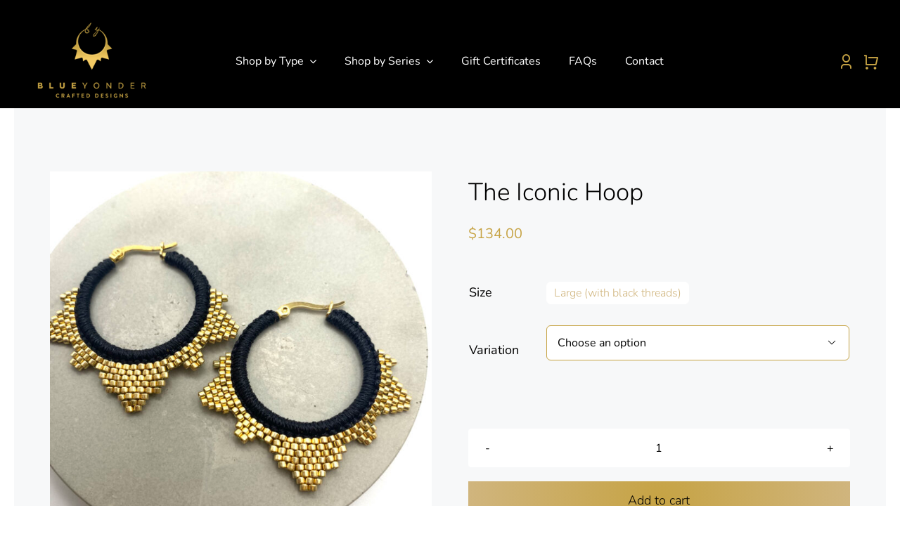

--- FILE ---
content_type: text/html; charset=UTF-8
request_url: https://blueyonderjewelry.com/product/the-iconic-hoop/
body_size: 19621
content:
<!DOCTYPE html>
<html class="avada-html-layout-wide avada-html-header-position-top avada-is-100-percent-template" lang="en">
<head>
	<meta http-equiv="X-UA-Compatible" content="IE=edge" />
	<meta http-equiv="Content-Type" content="text/html; charset=utf-8"/>
	<meta name="viewport" content="width=device-width, initial-scale=1" />
	<meta name='robots' content='index, follow, max-image-preview:large, max-snippet:-1, max-video-preview:-1' />

	<!-- This site is optimized with the Yoast SEO plugin v26.6 - https://yoast.com/wordpress/plugins/seo/ -->
	<title>The Iconic Hoop - Blue Yonder Jewelry</title>
	<link rel="canonical" href="https://blueyonderjewelry.com/product/the-iconic-hoop/" />
	<meta property="og:locale" content="en_US" />
	<meta property="og:type" content="article" />
	<meta property="og:title" content="The Iconic Hoop - Blue Yonder Jewelry" />
	<meta property="og:description" content="Created for the customer who loves a bold hoop, the [...]" />
	<meta property="og:url" content="https://blueyonderjewelry.com/product/the-iconic-hoop/" />
	<meta property="og:site_name" content="Blue Yonder Jewelry" />
	<meta property="article:publisher" content="https://www.facebook.com/Blue-Yonder-Crafted-Designs-104774055291060" />
	<meta property="article:modified_time" content="2025-11-10T22:05:40+00:00" />
	<meta property="og:image" content="http://blueyonderjewelry.com/wp-content/uploads/2021/10/Iconic-Series-Iconic-Hoop-Large1.jpg" />
	<meta property="og:image:width" content="1000" />
	<meta property="og:image:height" content="1000" />
	<meta property="og:image:type" content="image/jpeg" />
	<meta name="twitter:label1" content="Est. reading time" />
	<meta name="twitter:data1" content="1 minute" />
	<script type="application/ld+json" class="yoast-schema-graph">{"@context":"https://schema.org","@graph":[{"@type":"WebPage","@id":"https://blueyonderjewelry.com/product/the-iconic-hoop/","url":"https://blueyonderjewelry.com/product/the-iconic-hoop/","name":"The Iconic Hoop - Blue Yonder Jewelry","isPartOf":{"@id":"http://blueyonderjewelry.com/#website"},"primaryImageOfPage":{"@id":"https://blueyonderjewelry.com/product/the-iconic-hoop/#primaryimage"},"image":{"@id":"https://blueyonderjewelry.com/product/the-iconic-hoop/#primaryimage"},"thumbnailUrl":"https://blueyonderjewelry.com/wp-content/uploads/2021/10/Iconic-Series-Iconic-Hoop-Large1.jpg","datePublished":"2021-10-19T00:26:38+00:00","dateModified":"2025-11-10T22:05:40+00:00","breadcrumb":{"@id":"https://blueyonderjewelry.com/product/the-iconic-hoop/#breadcrumb"},"inLanguage":"en","potentialAction":[{"@type":"ReadAction","target":["https://blueyonderjewelry.com/product/the-iconic-hoop/"]}]},{"@type":"ImageObject","inLanguage":"en","@id":"https://blueyonderjewelry.com/product/the-iconic-hoop/#primaryimage","url":"https://blueyonderjewelry.com/wp-content/uploads/2021/10/Iconic-Series-Iconic-Hoop-Large1.jpg","contentUrl":"https://blueyonderjewelry.com/wp-content/uploads/2021/10/Iconic-Series-Iconic-Hoop-Large1.jpg","width":1000,"height":1000,"caption":"Iconic Series Iconic Hoop Large"},{"@type":"BreadcrumbList","@id":"https://blueyonderjewelry.com/product/the-iconic-hoop/#breadcrumb","itemListElement":[{"@type":"ListItem","position":1,"name":"Home","item":"http://blueyonderjewelry.com/"},{"@type":"ListItem","position":2,"name":"Shop","item":"https://blueyonderjewelry.com/shop/"},{"@type":"ListItem","position":3,"name":"The Iconic Hoop"}]},{"@type":"WebSite","@id":"http://blueyonderjewelry.com/#website","url":"http://blueyonderjewelry.com/","name":"Blue Yonder Jewelry","description":"Intricate, hand-crafted jewelry by Shari Volk Stern","publisher":{"@id":"http://blueyonderjewelry.com/#organization"},"potentialAction":[{"@type":"SearchAction","target":{"@type":"EntryPoint","urlTemplate":"http://blueyonderjewelry.com/?s={search_term_string}"},"query-input":{"@type":"PropertyValueSpecification","valueRequired":true,"valueName":"search_term_string"}}],"inLanguage":"en"},{"@type":"Organization","@id":"http://blueyonderjewelry.com/#organization","name":"Blue Yonder Crafted Designs","url":"http://blueyonderjewelry.com/","logo":{"@type":"ImageObject","inLanguage":"en","@id":"http://blueyonderjewelry.com/#/schema/logo/image/","url":"https://blueyonderjewelry.com/wp-content/uploads/2021/10/Blue-Yonder-Jewelry-Logo-2-e1634498584549.png","contentUrl":"https://blueyonderjewelry.com/wp-content/uploads/2021/10/Blue-Yonder-Jewelry-Logo-2-e1634498584549.png","width":1000,"height":553,"caption":"Blue Yonder Crafted Designs"},"image":{"@id":"http://blueyonderjewelry.com/#/schema/logo/image/"},"sameAs":["https://www.facebook.com/Blue-Yonder-Crafted-Designs-104774055291060","https://www.instagram.com/blueyonderjewelry/"]}]}</script>
	<!-- / Yoast SEO plugin. -->


<link rel='dns-prefetch' href='//www.google.com' />
<link rel='dns-prefetch' href='//capi-automation.s3.us-east-2.amazonaws.com' />
<link rel="alternate" type="application/rss+xml" title="Blue Yonder Jewelry &raquo; Feed" href="https://blueyonderjewelry.com/feed/" />
<link rel="alternate" type="application/rss+xml" title="Blue Yonder Jewelry &raquo; Comments Feed" href="https://blueyonderjewelry.com/comments/feed/" />
								<link rel="icon" href="https://blueyonderjewelry.com/wp-content/uploads/2021/11/Blue-Yonder-Favicon-e1637171307788.png" type="image/png" />
		
					<!-- Apple Touch Icon -->
						<link rel="apple-touch-icon" sizes="180x180" href="https://blueyonderjewelry.com/wp-content/uploads/2021/10/Blue-Yonder-Favicon-3-e1634496736162.png" type="image/png">
		
					<!-- Android Icon -->
						<link rel="icon" sizes="192x192" href="https://blueyonderjewelry.com/wp-content/uploads/2021/10/Blue-Yonder-Favicon-1-e1634496523890.png" type="image/png">
		
					<!-- MS Edge Icon -->
						<meta name="msapplication-TileImage" content="https://blueyonderjewelry.com/wp-content/uploads/2021/10/Blue-Yonder-Favicon-2-e1634496571859.png" type="image/png">
				<link rel="alternate" title="oEmbed (JSON)" type="application/json+oembed" href="https://blueyonderjewelry.com/wp-json/oembed/1.0/embed?url=https%3A%2F%2Fblueyonderjewelry.com%2Fproduct%2Fthe-iconic-hoop%2F" />
<link rel="alternate" title="oEmbed (XML)" type="text/xml+oembed" href="https://blueyonderjewelry.com/wp-json/oembed/1.0/embed?url=https%3A%2F%2Fblueyonderjewelry.com%2Fproduct%2Fthe-iconic-hoop%2F&#038;format=xml" />
<style id='wp-img-auto-sizes-contain-inline-css' type='text/css'>
img:is([sizes=auto i],[sizes^="auto," i]){contain-intrinsic-size:3000px 1500px}
/*# sourceURL=wp-img-auto-sizes-contain-inline-css */
</style>
<link rel='stylesheet' id='wc-gift-cards-blocks-integration-css' href='https://blueyonderjewelry.com/wp-content/plugins/woocommerce-gift-cards/assets/dist/frontend/blocks.css?ver=2.7.2' type='text/css' media='all' />
<link rel='stylesheet' id='dashicons-css' href='https://blueyonderjewelry.com/wp-includes/css/dashicons.min.css?ver=6.9' type='text/css' media='all' />
<link rel='stylesheet' id='photoswipe-css' href='https://blueyonderjewelry.com/wp-content/plugins/woocommerce/assets/css/photoswipe/photoswipe.min.css?ver=10.4.3' type='text/css' media='all' />
<link rel='stylesheet' id='photoswipe-default-skin-css' href='https://blueyonderjewelry.com/wp-content/plugins/woocommerce/assets/css/photoswipe/default-skin/default-skin.min.css?ver=10.4.3' type='text/css' media='all' />
<style id='woocommerce-inline-inline-css' type='text/css'>
.woocommerce form .form-row .required { visibility: visible; }
/*# sourceURL=woocommerce-inline-inline-css */
</style>
<link rel='stylesheet' id='wc-gc-css-css' href='https://blueyonderjewelry.com/wp-content/plugins/woocommerce-gift-cards/assets/css/frontend/woocommerce.css?ver=2.7.2' type='text/css' media='all' />
<link rel='stylesheet' id='fusion-dynamic-css-css' href='https://blueyonderjewelry.com/wp-content/uploads/fusion-styles/fc91dbf93a2fcc43f49e31f0504ea249.min.css?ver=3.14.2' type='text/css' media='all' />
<script type="text/javascript" src="https://blueyonderjewelry.com/wp-includes/js/jquery/jquery.min.js?ver=3.7.1" id="jquery-core-js"></script>
<script type="text/javascript" src="https://blueyonderjewelry.com/wp-content/plugins/recaptcha-woo/js/rcfwc.js?ver=1.0" id="rcfwc-js-js" defer="defer" data-wp-strategy="defer"></script>
<script type="text/javascript" src="https://www.google.com/recaptcha/api.js?hl=en" id="recaptcha-js" defer="defer" data-wp-strategy="defer"></script>
<script type="text/javascript" src="https://blueyonderjewelry.com/wp-content/plugins/woocommerce/assets/js/jquery-blockui/jquery.blockUI.min.js?ver=2.7.0-wc.10.4.3" id="wc-jquery-blockui-js" defer="defer" data-wp-strategy="defer"></script>
<script type="text/javascript" id="wc-add-to-cart-js-extra">
/* <![CDATA[ */
var wc_add_to_cart_params = {"ajax_url":"/wp-admin/admin-ajax.php","wc_ajax_url":"/?wc-ajax=%%endpoint%%","i18n_view_cart":"View cart","cart_url":"https://blueyonderjewelry.com/cart/","is_cart":"","cart_redirect_after_add":"no"};
//# sourceURL=wc-add-to-cart-js-extra
/* ]]> */
</script>
<script type="text/javascript" src="https://blueyonderjewelry.com/wp-content/plugins/woocommerce/assets/js/frontend/add-to-cart.min.js?ver=10.4.3" id="wc-add-to-cart-js" defer="defer" data-wp-strategy="defer"></script>
<script type="text/javascript" src="https://blueyonderjewelry.com/wp-content/plugins/woocommerce/assets/js/zoom/jquery.zoom.min.js?ver=1.7.21-wc.10.4.3" id="wc-zoom-js" defer="defer" data-wp-strategy="defer"></script>
<script type="text/javascript" src="https://blueyonderjewelry.com/wp-content/plugins/woocommerce/assets/js/flexslider/jquery.flexslider.min.js?ver=2.7.2-wc.10.4.3" id="wc-flexslider-js" defer="defer" data-wp-strategy="defer"></script>
<script type="text/javascript" src="https://blueyonderjewelry.com/wp-content/plugins/woocommerce/assets/js/photoswipe/photoswipe.min.js?ver=4.1.1-wc.10.4.3" id="wc-photoswipe-js" defer="defer" data-wp-strategy="defer"></script>
<script type="text/javascript" src="https://blueyonderjewelry.com/wp-content/plugins/woocommerce/assets/js/photoswipe/photoswipe-ui-default.min.js?ver=4.1.1-wc.10.4.3" id="wc-photoswipe-ui-default-js" defer="defer" data-wp-strategy="defer"></script>
<script type="text/javascript" id="wc-single-product-js-extra">
/* <![CDATA[ */
var wc_single_product_params = {"i18n_required_rating_text":"Please select a rating","i18n_rating_options":["1 of 5 stars","2 of 5 stars","3 of 5 stars","4 of 5 stars","5 of 5 stars"],"i18n_product_gallery_trigger_text":"View full-screen image gallery","review_rating_required":"yes","flexslider":{"rtl":false,"animation":"slide","smoothHeight":true,"directionNav":true,"controlNav":"thumbnails","slideshow":false,"animationSpeed":500,"animationLoop":true,"allowOneSlide":false,"prevText":"\u003Ci class=\"awb-icon-angle-left\"\u003E\u003C/i\u003E","nextText":"\u003Ci class=\"awb-icon-angle-right\"\u003E\u003C/i\u003E"},"zoom_enabled":"1","zoom_options":[],"photoswipe_enabled":"1","photoswipe_options":{"shareEl":false,"closeOnScroll":false,"history":false,"hideAnimationDuration":0,"showAnimationDuration":0},"flexslider_enabled":"1"};
//# sourceURL=wc-single-product-js-extra
/* ]]> */
</script>
<script type="text/javascript" src="https://blueyonderjewelry.com/wp-content/plugins/woocommerce/assets/js/frontend/single-product.min.js?ver=10.4.3" id="wc-single-product-js" defer="defer" data-wp-strategy="defer"></script>
<script type="text/javascript" src="https://blueyonderjewelry.com/wp-content/plugins/woocommerce/assets/js/js-cookie/js.cookie.min.js?ver=2.1.4-wc.10.4.3" id="wc-js-cookie-js" defer="defer" data-wp-strategy="defer"></script>
<script type="text/javascript" id="woocommerce-js-extra">
/* <![CDATA[ */
var woocommerce_params = {"ajax_url":"/wp-admin/admin-ajax.php","wc_ajax_url":"/?wc-ajax=%%endpoint%%","i18n_password_show":"Show password","i18n_password_hide":"Hide password"};
//# sourceURL=woocommerce-js-extra
/* ]]> */
</script>
<script type="text/javascript" src="https://blueyonderjewelry.com/wp-content/plugins/woocommerce/assets/js/frontend/woocommerce.min.js?ver=10.4.3" id="woocommerce-js" defer="defer" data-wp-strategy="defer"></script>
<link rel="https://api.w.org/" href="https://blueyonderjewelry.com/wp-json/" /><link rel="alternate" title="JSON" type="application/json" href="https://blueyonderjewelry.com/wp-json/wp/v2/product/3755" /><link rel="EditURI" type="application/rsd+xml" title="RSD" href="https://blueyonderjewelry.com/xmlrpc.php?rsd" />
<link rel='shortlink' href='https://blueyonderjewelry.com/?p=3755' />
<link rel="preload" href="http://blueyonderjewelry.com/wp-content/uploads/fusion-gfonts/UcC73FwrK3iLTeHuS_nVMrMxCp50SjIa1ZL7.woff2" as="font" type="font/woff2" crossorigin><link rel="preload" href="http://blueyonderjewelry.com/wp-content/uploads/fusion-gfonts/XRXV3I6Li01BKofINeaB.woff2" as="font" type="font/woff2" crossorigin><link rel="preload" href="http://blueyonderjewelry.com/wp-content/uploads/fusion-gfonts/KFOMCnqEu92Fr1ME7kSn66aGLdTylUAMQXC89YmC2DPNWubEbVmUiAo.woff2" as="font" type="font/woff2" crossorigin><style type="text/css" id="css-fb-visibility">@media screen and (max-width: 640px){.fusion-no-small-visibility{display:none !important;}body .sm-text-align-center{text-align:center !important;}body .sm-text-align-left{text-align:left !important;}body .sm-text-align-right{text-align:right !important;}body .sm-text-align-justify{text-align:justify !important;}body .sm-flex-align-center{justify-content:center !important;}body .sm-flex-align-flex-start{justify-content:flex-start !important;}body .sm-flex-align-flex-end{justify-content:flex-end !important;}body .sm-mx-auto{margin-left:auto !important;margin-right:auto !important;}body .sm-ml-auto{margin-left:auto !important;}body .sm-mr-auto{margin-right:auto !important;}body .fusion-absolute-position-small{position:absolute;width:100%;}.awb-sticky.awb-sticky-small{ position: sticky; top: var(--awb-sticky-offset,0); }}@media screen and (min-width: 641px) and (max-width: 1024px){.fusion-no-medium-visibility{display:none !important;}body .md-text-align-center{text-align:center !important;}body .md-text-align-left{text-align:left !important;}body .md-text-align-right{text-align:right !important;}body .md-text-align-justify{text-align:justify !important;}body .md-flex-align-center{justify-content:center !important;}body .md-flex-align-flex-start{justify-content:flex-start !important;}body .md-flex-align-flex-end{justify-content:flex-end !important;}body .md-mx-auto{margin-left:auto !important;margin-right:auto !important;}body .md-ml-auto{margin-left:auto !important;}body .md-mr-auto{margin-right:auto !important;}body .fusion-absolute-position-medium{position:absolute;width:100%;}.awb-sticky.awb-sticky-medium{ position: sticky; top: var(--awb-sticky-offset,0); }}@media screen and (min-width: 1025px){.fusion-no-large-visibility{display:none !important;}body .lg-text-align-center{text-align:center !important;}body .lg-text-align-left{text-align:left !important;}body .lg-text-align-right{text-align:right !important;}body .lg-text-align-justify{text-align:justify !important;}body .lg-flex-align-center{justify-content:center !important;}body .lg-flex-align-flex-start{justify-content:flex-start !important;}body .lg-flex-align-flex-end{justify-content:flex-end !important;}body .lg-mx-auto{margin-left:auto !important;margin-right:auto !important;}body .lg-ml-auto{margin-left:auto !important;}body .lg-mr-auto{margin-right:auto !important;}body .fusion-absolute-position-large{position:absolute;width:100%;}.awb-sticky.awb-sticky-large{ position: sticky; top: var(--awb-sticky-offset,0); }}</style>	<noscript><style>.woocommerce-product-gallery{ opacity: 1 !important; }</style></noscript>
				<script  type="text/javascript">
				!function(f,b,e,v,n,t,s){if(f.fbq)return;n=f.fbq=function(){n.callMethod?
					n.callMethod.apply(n,arguments):n.queue.push(arguments)};if(!f._fbq)f._fbq=n;
					n.push=n;n.loaded=!0;n.version='2.0';n.queue=[];t=b.createElement(e);t.async=!0;
					t.src=v;s=b.getElementsByTagName(e)[0];s.parentNode.insertBefore(t,s)}(window,
					document,'script','https://connect.facebook.net/en_US/fbevents.js');
			</script>
			<!-- WooCommerce Facebook Integration Begin -->
			<script  type="text/javascript">

				fbq('init', '900429064009874', {}, {
    "agent": "woocommerce_6-10.4.3-3.5.15"
});

				document.addEventListener( 'DOMContentLoaded', function() {
					// Insert placeholder for events injected when a product is added to the cart through AJAX.
					document.body.insertAdjacentHTML( 'beforeend', '<div class=\"wc-facebook-pixel-event-placeholder\"></div>' );
				}, false );

			</script>
			<!-- WooCommerce Facebook Integration End -->
					<script type="text/javascript">
			var doc = document.documentElement;
			doc.setAttribute( 'data-useragent', navigator.userAgent );
		</script>
		
	<!-- Global site tag (gtag.js) - Google Analytics -->
<script async src="https://www.googletagmanager.com/gtag/js?id=G-MCPKTFLW9E"></script>
<script>
  window.dataLayer = window.dataLayer || [];
  function gtag(){dataLayer.push(arguments);}
  gtag('js', new Date());

  gtag('config', 'G-MCPKTFLW9E');
</script><style id='global-styles-inline-css' type='text/css'>
:root{--wp--preset--aspect-ratio--square: 1;--wp--preset--aspect-ratio--4-3: 4/3;--wp--preset--aspect-ratio--3-4: 3/4;--wp--preset--aspect-ratio--3-2: 3/2;--wp--preset--aspect-ratio--2-3: 2/3;--wp--preset--aspect-ratio--16-9: 16/9;--wp--preset--aspect-ratio--9-16: 9/16;--wp--preset--color--black: #000000;--wp--preset--color--cyan-bluish-gray: #abb8c3;--wp--preset--color--white: #ffffff;--wp--preset--color--pale-pink: #f78da7;--wp--preset--color--vivid-red: #cf2e2e;--wp--preset--color--luminous-vivid-orange: #ff6900;--wp--preset--color--luminous-vivid-amber: #fcb900;--wp--preset--color--light-green-cyan: #7bdcb5;--wp--preset--color--vivid-green-cyan: #00d084;--wp--preset--color--pale-cyan-blue: #8ed1fc;--wp--preset--color--vivid-cyan-blue: #0693e3;--wp--preset--color--vivid-purple: #9b51e0;--wp--preset--color--awb-color-1: rgba(255,255,255,1);--wp--preset--color--awb-color-2: rgba(249,249,251,1);--wp--preset--color--awb-color-3: rgba(242,243,245,1);--wp--preset--color--awb-color-4: rgba(226,226,226,1);--wp--preset--color--awb-color-5: rgba(198,163,68,1);--wp--preset--color--awb-color-6: rgba(74,78,87,1);--wp--preset--color--awb-color-7: rgba(33,41,52,1);--wp--preset--color--awb-color-8: rgba(0,0,0,1);--wp--preset--color--awb-color-custom-10: rgba(101,188,123,1);--wp--preset--color--awb-color-custom-11: rgba(13,36,76,1);--wp--preset--color--awb-color-custom-12: rgba(208,181,126,1);--wp--preset--color--awb-color-custom-13: rgba(51,51,51,1);--wp--preset--color--awb-color-custom-14: rgba(208,181,126,0.79);--wp--preset--color--awb-color-custom-15: rgba(242,243,245,0.7);--wp--preset--color--awb-color-custom-16: rgba(255,255,255,0.8);--wp--preset--color--awb-color-custom-17: rgba(29,36,45,1);--wp--preset--color--awb-color-custom-18: rgba(38,48,62,1);--wp--preset--gradient--vivid-cyan-blue-to-vivid-purple: linear-gradient(135deg,rgb(6,147,227) 0%,rgb(155,81,224) 100%);--wp--preset--gradient--light-green-cyan-to-vivid-green-cyan: linear-gradient(135deg,rgb(122,220,180) 0%,rgb(0,208,130) 100%);--wp--preset--gradient--luminous-vivid-amber-to-luminous-vivid-orange: linear-gradient(135deg,rgb(252,185,0) 0%,rgb(255,105,0) 100%);--wp--preset--gradient--luminous-vivid-orange-to-vivid-red: linear-gradient(135deg,rgb(255,105,0) 0%,rgb(207,46,46) 100%);--wp--preset--gradient--very-light-gray-to-cyan-bluish-gray: linear-gradient(135deg,rgb(238,238,238) 0%,rgb(169,184,195) 100%);--wp--preset--gradient--cool-to-warm-spectrum: linear-gradient(135deg,rgb(74,234,220) 0%,rgb(151,120,209) 20%,rgb(207,42,186) 40%,rgb(238,44,130) 60%,rgb(251,105,98) 80%,rgb(254,248,76) 100%);--wp--preset--gradient--blush-light-purple: linear-gradient(135deg,rgb(255,206,236) 0%,rgb(152,150,240) 100%);--wp--preset--gradient--blush-bordeaux: linear-gradient(135deg,rgb(254,205,165) 0%,rgb(254,45,45) 50%,rgb(107,0,62) 100%);--wp--preset--gradient--luminous-dusk: linear-gradient(135deg,rgb(255,203,112) 0%,rgb(199,81,192) 50%,rgb(65,88,208) 100%);--wp--preset--gradient--pale-ocean: linear-gradient(135deg,rgb(255,245,203) 0%,rgb(182,227,212) 50%,rgb(51,167,181) 100%);--wp--preset--gradient--electric-grass: linear-gradient(135deg,rgb(202,248,128) 0%,rgb(113,206,126) 100%);--wp--preset--gradient--midnight: linear-gradient(135deg,rgb(2,3,129) 0%,rgb(40,116,252) 100%);--wp--preset--font-size--small: 12px;--wp--preset--font-size--medium: 20px;--wp--preset--font-size--large: 24px;--wp--preset--font-size--x-large: 42px;--wp--preset--font-size--normal: 16px;--wp--preset--font-size--xlarge: 32px;--wp--preset--font-size--huge: 48px;--wp--preset--spacing--20: 0.44rem;--wp--preset--spacing--30: 0.67rem;--wp--preset--spacing--40: 1rem;--wp--preset--spacing--50: 1.5rem;--wp--preset--spacing--60: 2.25rem;--wp--preset--spacing--70: 3.38rem;--wp--preset--spacing--80: 5.06rem;--wp--preset--shadow--natural: 6px 6px 9px rgba(0, 0, 0, 0.2);--wp--preset--shadow--deep: 12px 12px 50px rgba(0, 0, 0, 0.4);--wp--preset--shadow--sharp: 6px 6px 0px rgba(0, 0, 0, 0.2);--wp--preset--shadow--outlined: 6px 6px 0px -3px rgb(255, 255, 255), 6px 6px rgb(0, 0, 0);--wp--preset--shadow--crisp: 6px 6px 0px rgb(0, 0, 0);}:where(.is-layout-flex){gap: 0.5em;}:where(.is-layout-grid){gap: 0.5em;}body .is-layout-flex{display: flex;}.is-layout-flex{flex-wrap: wrap;align-items: center;}.is-layout-flex > :is(*, div){margin: 0;}body .is-layout-grid{display: grid;}.is-layout-grid > :is(*, div){margin: 0;}:where(.wp-block-columns.is-layout-flex){gap: 2em;}:where(.wp-block-columns.is-layout-grid){gap: 2em;}:where(.wp-block-post-template.is-layout-flex){gap: 1.25em;}:where(.wp-block-post-template.is-layout-grid){gap: 1.25em;}.has-black-color{color: var(--wp--preset--color--black) !important;}.has-cyan-bluish-gray-color{color: var(--wp--preset--color--cyan-bluish-gray) !important;}.has-white-color{color: var(--wp--preset--color--white) !important;}.has-pale-pink-color{color: var(--wp--preset--color--pale-pink) !important;}.has-vivid-red-color{color: var(--wp--preset--color--vivid-red) !important;}.has-luminous-vivid-orange-color{color: var(--wp--preset--color--luminous-vivid-orange) !important;}.has-luminous-vivid-amber-color{color: var(--wp--preset--color--luminous-vivid-amber) !important;}.has-light-green-cyan-color{color: var(--wp--preset--color--light-green-cyan) !important;}.has-vivid-green-cyan-color{color: var(--wp--preset--color--vivid-green-cyan) !important;}.has-pale-cyan-blue-color{color: var(--wp--preset--color--pale-cyan-blue) !important;}.has-vivid-cyan-blue-color{color: var(--wp--preset--color--vivid-cyan-blue) !important;}.has-vivid-purple-color{color: var(--wp--preset--color--vivid-purple) !important;}.has-black-background-color{background-color: var(--wp--preset--color--black) !important;}.has-cyan-bluish-gray-background-color{background-color: var(--wp--preset--color--cyan-bluish-gray) !important;}.has-white-background-color{background-color: var(--wp--preset--color--white) !important;}.has-pale-pink-background-color{background-color: var(--wp--preset--color--pale-pink) !important;}.has-vivid-red-background-color{background-color: var(--wp--preset--color--vivid-red) !important;}.has-luminous-vivid-orange-background-color{background-color: var(--wp--preset--color--luminous-vivid-orange) !important;}.has-luminous-vivid-amber-background-color{background-color: var(--wp--preset--color--luminous-vivid-amber) !important;}.has-light-green-cyan-background-color{background-color: var(--wp--preset--color--light-green-cyan) !important;}.has-vivid-green-cyan-background-color{background-color: var(--wp--preset--color--vivid-green-cyan) !important;}.has-pale-cyan-blue-background-color{background-color: var(--wp--preset--color--pale-cyan-blue) !important;}.has-vivid-cyan-blue-background-color{background-color: var(--wp--preset--color--vivid-cyan-blue) !important;}.has-vivid-purple-background-color{background-color: var(--wp--preset--color--vivid-purple) !important;}.has-black-border-color{border-color: var(--wp--preset--color--black) !important;}.has-cyan-bluish-gray-border-color{border-color: var(--wp--preset--color--cyan-bluish-gray) !important;}.has-white-border-color{border-color: var(--wp--preset--color--white) !important;}.has-pale-pink-border-color{border-color: var(--wp--preset--color--pale-pink) !important;}.has-vivid-red-border-color{border-color: var(--wp--preset--color--vivid-red) !important;}.has-luminous-vivid-orange-border-color{border-color: var(--wp--preset--color--luminous-vivid-orange) !important;}.has-luminous-vivid-amber-border-color{border-color: var(--wp--preset--color--luminous-vivid-amber) !important;}.has-light-green-cyan-border-color{border-color: var(--wp--preset--color--light-green-cyan) !important;}.has-vivid-green-cyan-border-color{border-color: var(--wp--preset--color--vivid-green-cyan) !important;}.has-pale-cyan-blue-border-color{border-color: var(--wp--preset--color--pale-cyan-blue) !important;}.has-vivid-cyan-blue-border-color{border-color: var(--wp--preset--color--vivid-cyan-blue) !important;}.has-vivid-purple-border-color{border-color: var(--wp--preset--color--vivid-purple) !important;}.has-vivid-cyan-blue-to-vivid-purple-gradient-background{background: var(--wp--preset--gradient--vivid-cyan-blue-to-vivid-purple) !important;}.has-light-green-cyan-to-vivid-green-cyan-gradient-background{background: var(--wp--preset--gradient--light-green-cyan-to-vivid-green-cyan) !important;}.has-luminous-vivid-amber-to-luminous-vivid-orange-gradient-background{background: var(--wp--preset--gradient--luminous-vivid-amber-to-luminous-vivid-orange) !important;}.has-luminous-vivid-orange-to-vivid-red-gradient-background{background: var(--wp--preset--gradient--luminous-vivid-orange-to-vivid-red) !important;}.has-very-light-gray-to-cyan-bluish-gray-gradient-background{background: var(--wp--preset--gradient--very-light-gray-to-cyan-bluish-gray) !important;}.has-cool-to-warm-spectrum-gradient-background{background: var(--wp--preset--gradient--cool-to-warm-spectrum) !important;}.has-blush-light-purple-gradient-background{background: var(--wp--preset--gradient--blush-light-purple) !important;}.has-blush-bordeaux-gradient-background{background: var(--wp--preset--gradient--blush-bordeaux) !important;}.has-luminous-dusk-gradient-background{background: var(--wp--preset--gradient--luminous-dusk) !important;}.has-pale-ocean-gradient-background{background: var(--wp--preset--gradient--pale-ocean) !important;}.has-electric-grass-gradient-background{background: var(--wp--preset--gradient--electric-grass) !important;}.has-midnight-gradient-background{background: var(--wp--preset--gradient--midnight) !important;}.has-small-font-size{font-size: var(--wp--preset--font-size--small) !important;}.has-medium-font-size{font-size: var(--wp--preset--font-size--medium) !important;}.has-large-font-size{font-size: var(--wp--preset--font-size--large) !important;}.has-x-large-font-size{font-size: var(--wp--preset--font-size--x-large) !important;}
/*# sourceURL=global-styles-inline-css */
</style>
</head>

<body class="wp-singular product-template-default single single-product postid-3755 wp-theme-Avada theme-Avada woocommerce woocommerce-page woocommerce-no-js fusion-image-hovers fusion-pagination-sizing fusion-button_type-flat fusion-button_span-no fusion-button_gradient-radial avada-image-rollover-circle-yes avada-image-rollover-yes avada-image-rollover-direction-fade fusion-has-button-gradient fusion-body ltr fusion-sticky-header no-tablet-sticky-header no-mobile-sticky-header no-mobile-slidingbar no-desktop-totop fusion-disable-outline fusion-sub-menu-fade mobile-logo-pos-left layout-wide-mode avada-has-boxed-modal-shadow- layout-scroll-offset-full avada-has-zero-margin-offset-top fusion-top-header menu-text-align-center fusion-woo-product-design-classic fusion-woo-shop-page-columns-4 fusion-woo-related-columns-4 fusion-woo-archive-page-columns-3 avada-has-woo-gallery-disabled woo-sale-badge-circle woo-outofstock-badge-circle mobile-menu-design-classic fusion-show-pagination-text fusion-header-layout-v3 avada-responsive avada-footer-fx-none avada-menu-highlight-style-bar fusion-search-form-clean fusion-main-menu-search-overlay fusion-avatar-circle avada-dropdown-styles avada-blog-layout-large avada-blog-archive-layout-large avada-header-shadow-no avada-menu-icon-position-left avada-has-megamenu-shadow avada-has-mobile-menu-search avada-has-main-nav-search-icon avada-has-breadcrumb-mobile-hidden avada-has-titlebar-hide avada-header-border-color-full-transparent avada-has-transparent-timeline_color avada-has-pagination-width_height avada-flyout-menu-direction-fade avada-ec-views-v1" data-awb-post-id="3755">
		<a class="skip-link screen-reader-text" href="#content">Skip to content</a>

	<div id="boxed-wrapper">
		
		<div id="wrapper" class="fusion-wrapper">
			<div id="home" style="position:relative;top:-1px;"></div>
												<div class="fusion-tb-header"><div class="fusion-fullwidth fullwidth-box fusion-builder-row-1 fusion-flex-container has-pattern-background has-mask-background nonhundred-percent-fullwidth non-hundred-percent-height-scrolling fusion-animated" style="--awb-border-radius-top-left:0px;--awb-border-radius-top-right:0px;--awb-border-radius-bottom-right:0px;--awb-border-radius-bottom-left:0px;--awb-background-color:var(--awb-color8);--awb-flex-wrap:wrap;" data-animationType="slideInDown" data-animationDuration="0.3" data-animationOffset="top-into-view" ><div class="fusion-builder-row fusion-row fusion-flex-align-items-flex-start fusion-flex-content-wrap" style="max-width:1430px;margin-left: calc(-4% / 2 );margin-right: calc(-4% / 2 );"><div class="fusion-layout-column fusion_builder_column fusion-builder-column-0 fusion_builder_column_1_1 1_1 fusion-flex-column" style="--awb-bg-size:cover;--awb-width-large:100%;--awb-margin-top-large:0px;--awb-spacing-right-large:1.92%;--awb-margin-bottom-large:20px;--awb-spacing-left-large:1.92%;--awb-width-medium:100%;--awb-order-medium:0;--awb-spacing-right-medium:1.92%;--awb-spacing-left-medium:1.92%;--awb-width-small:100%;--awb-order-small:0;--awb-spacing-right-small:1.92%;--awb-spacing-left-small:1.92%;"><div class="fusion-column-wrapper fusion-column-has-shadow fusion-flex-justify-content-flex-start fusion-content-layout-column"></div></div></div></div><div class="fusion-fullwidth fullwidth-box fusion-builder-row-2 fusion-flex-container nonhundred-percent-fullwidth non-hundred-percent-height-scrolling fusion-no-small-visibility fusion-no-medium-visibility fusion-animated sticky-header fusion-sticky-container fusion-custom-z-index" style="--awb-border-radius-top-left:0px;--awb-border-radius-top-right:0px;--awb-border-radius-bottom-right:0px;--awb-border-radius-bottom-left:0px;--awb-z-index:9999;--awb-padding-top:10px;--awb-padding-bottom:10px;--awb-padding-top-small:0px;--awb-padding-bottom-small:0px;--awb-min-height:80px;--awb-background-color:#000000;--awb-flex-wrap:wrap;" data-animationType="fadeIn" data-animationDuration="0.8" data-animationOffset="top-into-view" data-transition-offset="250" data-scroll-offset="0" data-sticky-medium-visibility="1" data-sticky-large-visibility="1" ><div class="fusion-builder-row fusion-row fusion-flex-align-items-center fusion-flex-content-wrap" style="max-width:1430px;margin-left: calc(-4% / 2 );margin-right: calc(-4% / 2 );"><div class="fusion-layout-column fusion_builder_column fusion-builder-column-1 fusion_builder_column_1_5 1_5 fusion-flex-column" style="--awb-bg-size:cover;--awb-width-large:20%;--awb-margin-top-large:0px;--awb-spacing-right-large:9.6%;--awb-margin-bottom-large:0px;--awb-spacing-left-large:9.6%;--awb-width-medium:65%;--awb-order-medium:1;--awb-spacing-right-medium:2.9538461538462%;--awb-spacing-left-medium:2.9538461538462%;--awb-width-small:55%;--awb-order-small:1;--awb-spacing-right-small:3.4909090909091%;--awb-spacing-left-small:3.4909090909091%;"><div class="fusion-column-wrapper fusion-column-has-shadow fusion-flex-justify-content-center fusion-content-layout-column"><div class="fusion-image-element sm-text-align-left" style="--awb-sticky-max-width:190px;--awb-max-width:212px;--awb-caption-title-font-family:var(--h2_typography-font-family);--awb-caption-title-font-weight:var(--h2_typography-font-weight);--awb-caption-title-font-style:var(--h2_typography-font-style);--awb-caption-title-size:var(--h2_typography-font-size);--awb-caption-title-transform:var(--h2_typography-text-transform);--awb-caption-title-line-height:var(--h2_typography-line-height);--awb-caption-title-letter-spacing:var(--h2_typography-letter-spacing);"><span class=" fusion-imageframe imageframe-none imageframe-1 hover-type-none"><a class="fusion-no-lightbox" href="https://blueyonderjewelry.com/" target="_self" aria-label="Blue Yonder Jewelry Logo"><img decoding="async" width="300" height="166" src="http://blueyonderjewelry.com/wp-content/uploads/2021/10/Blue-Yonder-Jewelry-Logo-2-300x166.png" alt class="img-responsive wp-image-3714 disable-lazyload"/></a></span></div></div></div><div class="fusion-layout-column fusion_builder_column fusion-builder-column-2 fusion_builder_column_3_5 3_5 fusion-flex-column" style="--awb-bg-size:cover;--awb-width-large:60%;--awb-margin-top-large:0px;--awb-spacing-right-large:3.2%;--awb-margin-bottom-large:0px;--awb-spacing-left-large:3.2%;--awb-width-medium:5%;--awb-order-medium:0;--awb-spacing-right-medium:38.4%;--awb-spacing-left-medium:38.4%;--awb-width-small:10%;--awb-order-small:0;--awb-spacing-right-small:19.2%;--awb-spacing-left-small:19.2%;" data-scroll-devices="small-visibility,medium-visibility,large-visibility"><div class="fusion-column-wrapper fusion-column-has-shadow fusion-flex-justify-content-center fusion-content-layout-column"><nav class="awb-menu awb-menu_row awb-menu_em-hover mobile-mode-collapse-to-button awb-menu_icons-left awb-menu_dc-yes mobile-trigger-fullwidth-off awb-menu_mobile-toggle awb-menu_indent-left mobile-size-full-absolute loading mega-menu-loading awb-menu_desktop awb-menu_dropdown awb-menu_expand-right awb-menu_transition-opacity" style="--awb-transition-time:500;--awb-text-transform:none;--awb-bg:#000000;--awb-gap:40px;--awb-align-items:center;--awb-justify-content:center;--awb-border-bottom:1px;--awb-color:#ffffff;--awb-active-color:#c6a344;--awb-active-bg:#000000;--awb-active-border-bottom:1px;--awb-active-border-color:rgba(0,0,0,0.25);--awb-submenu-color:#ffffff;--awb-submenu-bg:#000000;--awb-submenu-sep-color:rgba(0,0,0,0);--awb-submenu-active-bg:#c6a344;--awb-submenu-active-color:#000000;--awb-submenu-space:35px;--awb-submenu-font-size:15px;--awb-submenu-text-transform:none;--awb-icons-color:#c6a344;--awb-icons-hover-color:#c6a344;--awb-main-justify-content:flex-start;--awb-mobile-nav-items-height:55;--awb-mobile-active-bg:#0d244c;--awb-mobile-active-color:#ffffff;--awb-mobile-trigger-font-size:28px;--awb-trigger-padding-top:0px;--awb-trigger-padding-right:0px;--awb-trigger-padding-bottom:0px;--awb-trigger-padding-left:0px;--awb-mobile-trigger-color:#0d244c;--awb-mobile-nav-trigger-bottom-margin:20px;--awb-mobile-sep-color:#ffffff;--awb-mobile-justify:flex-start;--awb-mobile-caret-left:auto;--awb-mobile-caret-right:0;--awb-box-shadow:0px 3px 10px 0px rgba(0,0,0,0.03);;--awb-fusion-font-family-typography:inherit;--awb-fusion-font-style-typography:normal;--awb-fusion-font-weight-typography:400;--awb-fusion-font-family-submenu-typography:inherit;--awb-fusion-font-style-submenu-typography:normal;--awb-fusion-font-weight-submenu-typography:400;--awb-fusion-font-family-mobile-typography:inherit;--awb-fusion-font-style-mobile-typography:normal;--awb-fusion-font-weight-mobile-typography:400;" aria-label="BYCD Main Menu" data-breakpoint="1024" data-count="0" data-transition-type="center" data-transition-time="500" data-expand="right"><button type="button" class="awb-menu__m-toggle awb-menu__m-toggle_no-text" aria-expanded="false" aria-controls="menu-bycd-main-menu"><span class="awb-menu__m-toggle-inner"><span class="collapsed-nav-text"><span class="screen-reader-text">Toggle Navigation</span></span><span class="awb-menu__m-collapse-icon awb-menu__m-collapse-icon_no-text"><span class="awb-menu__m-collapse-icon-open awb-menu__m-collapse-icon-open_no-text retail-menu"></span><span class="awb-menu__m-collapse-icon-close awb-menu__m-collapse-icon-close_no-text retail-close"></span></span></span></button><ul id="menu-bycd-main-menu" class="fusion-menu awb-menu__main-ul awb-menu__main-ul_row"><li  id="menu-item-3943"  class="menu-item menu-item-type-custom menu-item-object-custom menu-item-has-children menu-item-3943 awb-menu__li awb-menu__main-li awb-menu__main-li_regular"  data-item-id="3943"><span class="awb-menu__main-background-default awb-menu__main-background-default_center"></span><span class="awb-menu__main-background-active awb-menu__main-background-active_center"></span><a  href="#" class="awb-menu__main-a awb-menu__main-a_regular"><span class="menu-text">Shop by Type</span><span class="awb-menu__open-nav-submenu-hover"></span></a><button type="button" aria-label="Open submenu of Shop by Type" aria-expanded="false" class="awb-menu__open-nav-submenu_mobile awb-menu__open-nav-submenu_main"></button><ul class="awb-menu__sub-ul awb-menu__sub-ul_main"><li  id="menu-item-6202"  class="menu-item menu-item-type-taxonomy menu-item-object-product_cat menu-item-6202 awb-menu__li awb-menu__sub-li" ><a  href="https://blueyonderjewelry.com/product-category/bracelets/" class="awb-menu__sub-a"><span>Bracelets</span></a></li><li  id="menu-item-3940"  class="menu-item menu-item-type-custom menu-item-object-custom menu-item-3940 awb-menu__li awb-menu__sub-li" ><a  href="http://blueyonderjewelry.com/product-category/necklaces/" class="awb-menu__sub-a"><span>Necklaces</span></a></li><li  id="menu-item-3939"  class="menu-item menu-item-type-custom menu-item-object-custom menu-item-3939 awb-menu__li awb-menu__sub-li" ><a  href="http://blueyonderjewelry.com/product-category/earrings/" class="awb-menu__sub-a"><span>Earrings</span></a></li><li  id="menu-item-4846"  class="menu-item menu-item-type-custom menu-item-object-custom menu-item-4846 awb-menu__li awb-menu__sub-li" ><a  href="http://blueyonderjewelry.com/product-category/sale" class="awb-menu__sub-a"><span>Sale</span></a></li></ul></li><li  id="menu-item-3944"  class="menu-item menu-item-type-custom menu-item-object-custom menu-item-has-children menu-item-3944 awb-menu__li awb-menu__main-li awb-menu__main-li_regular"  data-item-id="3944"><span class="awb-menu__main-background-default awb-menu__main-background-default_center"></span><span class="awb-menu__main-background-active awb-menu__main-background-active_center"></span><a  href="#" class="awb-menu__main-a awb-menu__main-a_regular"><span class="menu-text">Shop by Series</span><span class="awb-menu__open-nav-submenu-hover"></span></a><button type="button" aria-label="Open submenu of Shop by Series" aria-expanded="false" class="awb-menu__open-nav-submenu_mobile awb-menu__open-nav-submenu_main"></button><ul class="awb-menu__sub-ul awb-menu__sub-ul_main"><li  id="menu-item-3945"  class="menu-item menu-item-type-taxonomy menu-item-object-product_cat current-product-ancestor current-menu-parent current-product-parent menu-item-3945 awb-menu__li awb-menu__sub-li" ><a  href="https://blueyonderjewelry.com/product-category/iconic/" class="awb-menu__sub-a"><span>Iconic</span></a></li><li  id="menu-item-3947"  class="menu-item menu-item-type-taxonomy menu-item-object-product_cat menu-item-3947 awb-menu__li awb-menu__sub-li" ><a  href="https://blueyonderjewelry.com/product-category/signature/" class="awb-menu__sub-a"><span>Signature</span></a></li><li  id="menu-item-4185"  class="menu-item menu-item-type-taxonomy menu-item-object-product_cat menu-item-4185 awb-menu__li awb-menu__sub-li" ><a  href="https://blueyonderjewelry.com/product-category/limited-edition/" class="awb-menu__sub-a"><span>Limited Edition</span></a></li></ul></li><li  id="menu-item-4433"  class="menu-item menu-item-type-post_type menu-item-object-product menu-item-4433 awb-menu__li awb-menu__main-li awb-menu__main-li_regular"  data-item-id="4433"><span class="awb-menu__main-background-default awb-menu__main-background-default_center"></span><span class="awb-menu__main-background-active awb-menu__main-background-active_center"></span><a  href="https://blueyonderjewelry.com/product/gift-certificate/" class="awb-menu__main-a awb-menu__main-a_regular"><span class="menu-text">Gift Certificates</span></a></li><li  id="menu-item-3785"  class="menu-item menu-item-type-post_type menu-item-object-page menu-item-3785 awb-menu__li awb-menu__main-li awb-menu__main-li_regular"  data-item-id="3785"><span class="awb-menu__main-background-default awb-menu__main-background-default_center"></span><span class="awb-menu__main-background-active awb-menu__main-background-active_center"></span><a  href="https://blueyonderjewelry.com/faqs/" class="awb-menu__main-a awb-menu__main-a_regular"><span class="menu-text">FAQs</span></a></li><li  id="menu-item-2525"  class="menu-item menu-item-type-post_type menu-item-object-page menu-item-2525 awb-menu__li awb-menu__main-li awb-menu__main-li_regular"  data-item-id="2525"><span class="awb-menu__main-background-default awb-menu__main-background-default_center"></span><span class="awb-menu__main-background-active awb-menu__main-background-active_center"></span><a  href="https://blueyonderjewelry.com/contact/" class="awb-menu__main-a awb-menu__main-a_regular"><span class="menu-text">Contact</span></a></li></ul></nav></div></div><div class="fusion-layout-column fusion_builder_column fusion-builder-column-3 fusion_builder_column_1_5 1_5 fusion-flex-column" style="--awb-bg-size:cover;--awb-width-large:20%;--awb-margin-top-large:0px;--awb-spacing-right-large:9.6%;--awb-margin-bottom-large:0px;--awb-spacing-left-large:9.6%;--awb-width-medium:30%;--awb-order-medium:2;--awb-spacing-right-medium:6.4%;--awb-spacing-left-medium:6.4%;--awb-width-small:35%;--awb-order-small:2;--awb-spacing-right-small:5.4857142857143%;--awb-spacing-left-small:5.4857142857143%;" data-scroll-devices="small-visibility,medium-visibility,large-visibility"><div class="fusion-column-wrapper fusion-column-has-shadow fusion-flex-justify-content-flex-start fusion-content-layout-column"><nav class="awb-menu awb-menu_row awb-menu_em-hover mobile-mode-collapse-to-button awb-menu_icons-left awb-menu_dc-no mobile-trigger-fullwidth-off awb-menu_mobile-toggle awb-menu_indent-left mobile-size-full-absolute loading mega-menu-loading awb-menu_desktop awb-menu_dropdown awb-menu_expand-right awb-menu_transition-opacity fusion-no-small-visibility" style="--awb-transition-time:500;--awb-text-transform:none;--awb-gap:12px;--awb-justify-content:flex-end;--awb-color:#c6a344;--awb-active-color:#ffffff;--awb-submenu-color:#ffffff;--awb-submenu-bg:#000000;--awb-submenu-sep-color:rgba(0,0,0,0);--awb-submenu-active-bg:#c6a344;--awb-submenu-active-color:#ffffff;--awb-submenu-space:8px;--awb-submenu-font-size:15px;--awb-submenu-text-transform:none;--awb-icons-size:23;--awb-icons-color:#c6a344;--awb-icons-hover-color:#ffffff;--awb-main-justify-content:flex-start;--awb-mobile-nav-button-align-hor:flex-end;--awb-mobile-nav-items-height:55;--awb-mobile-active-bg:#65bc7b;--awb-mobile-active-color:#ffffff;--awb-mobile-trigger-font-size:25px;--awb-mobile-trigger-color:#000000;--awb-mobile-nav-trigger-bottom-margin:20px;--awb-mobile-sep-color:#ffffff;--awb-mobile-justify:flex-start;--awb-mobile-caret-left:auto;--awb-mobile-caret-right:0;--awb-box-shadow:0px 3px 10px 0px rgba(0,0,0,0.03);;--awb-fusion-font-family-typography:inherit;--awb-fusion-font-style-typography:normal;--awb-fusion-font-weight-typography:400;--awb-fusion-font-family-submenu-typography:inherit;--awb-fusion-font-style-submenu-typography:normal;--awb-fusion-font-weight-submenu-typography:400;--awb-fusion-font-family-mobile-typography:inherit;--awb-fusion-font-style-mobile-typography:normal;--awb-fusion-font-weight-mobile-typography:400;" aria-label="BYCD Woo Menu" data-breakpoint="0" data-count="1" data-transition-type="fade" data-transition-time="500" data-expand="right"><ul id="menu-bycd-woo-menu" class="fusion-menu awb-menu__main-ul awb-menu__main-ul_row"><li  id="menu-item-196"  class="menu-item menu-item-type-custom menu-item-object-custom menu-item-has-children avada-menu-login-box menu-item-196 awb-menu__li awb-menu__main-li awb-menu__main-li_regular"  data-item-id="196"><span class="awb-menu__main-background-default awb-menu__main-background-default_fade"></span><span class="awb-menu__main-background-active awb-menu__main-background-active_fade"></span><a href="https://blueyonderjewelry.com/my-account/" aria-haspopup="true" class="awb-menu__main-a awb-menu__main-a_regular awb-menu__main-a_icon-only fusion-flex-link"><span class="awb-menu__i awb-menu__i_main"><i class="glyphicon retail-user-3-line" aria-hidden="true"></i></span><span class="menu-text menu-text_no-desktop">WooCommerce My Account</span><span class="awb-menu__open-nav-submenu-hover"></span></a><ul class="awb-menu__sub-ul awb-menu__sub-ul_main"><li class="awb-menu__account-li"><form action="https://blueyonderjewelry.com/wp-login.php" name="loginform" method="post"><div class="awb-menu__input-wrap"><label class="screen-reader-text hidden" for="username-bycd-woo-menu-6970a21c0ed99">Username:</label><input type="text" class="input-text" name="log" id="username-bycd-woo-menu-6970a21c0ed99" value="" placeholder="Username" /></div><div class="awb-menu__input-wrap"><label class="screen-reader-text hidden" for="password-bycd-woo-menu-6970a21c0ed99">Password:</label><input type="password" class="input-text" name="pwd" id="password-bycd-woo-menu-6970a21c0ed99" value="" placeholder="Password" /></div><label class="awb-menu__login-remember" for="awb-menu__remember-bycd-woo-menu-6970a21c0ed99"><input name="rememberme" type="checkbox" id="awb-menu__remember-bycd-woo-menu-6970a21c0ed99" value="forever"> Remember Me</label><input type="hidden" name="fusion_woo_login_box" value="true" /><div class="awb-menu__login-links"><input type="submit" name="wp-submit" id="wp-submit-bycd-woo-menu-6970a21c0ed99" class="button button-small default comment-submit" value="Log In"><input type="hidden" name="redirect" value=""></div><div class="awb-menu__login-reg"><a href="https://blueyonderjewelry.com/my-account/" title="Register">Register</a></div></form></li></ul></li><li  id="menu-item-195"  class="menu-item menu-item-type-custom menu-item-object-custom empty-cart fusion-widget-cart fusion-menu-cart avada-main-menu-cart fusion-menu-cart-hide-empty-counter fusion-counter-badge menu-item-195 awb-menu__li awb-menu__main-li awb-menu__main-li_regular"  data-item-id="195"><span class="awb-menu__main-background-default awb-menu__main-background-default_fade"></span><span class="awb-menu__main-background-active awb-menu__main-background-active_fade"></span><a href="https://blueyonderjewelry.com/cart/" class="awb-menu__main-a awb-menu__main-a_regular awb-menu__main-a_icon-only fusion-flex-link"><span class="awb-menu__i awb-menu__i_main"><i class="glyphicon retail-shopping-cart-line" aria-hidden="true"></i></span><span class="menu-text menu-text_no-desktop">WooCommerce Cart</span><span class="fusion-widget-cart-number" style="background-color:#c6a344;color:#ffffff;" data-digits="1" data-cart-count="0">0</span><span class="awb-menu__open-nav-submenu-hover"></span></a><ul class="awb-menu__sub-ul awb-menu__sub-ul_main sub-menu avada-custom-menu-item-contents fusion-menu-cart-items avada-custom-menu-item-contents-empty"></ul></li></ul></nav></div></div></div></div><div class="fusion-fullwidth fullwidth-box fusion-builder-row-3 fusion-flex-container hundred-percent-fullwidth non-hundred-percent-height-scrolling fusion-no-large-visibility" style="--awb-border-radius-top-left:0px;--awb-border-radius-top-right:0px;--awb-border-radius-bottom-right:0px;--awb-border-radius-bottom-left:0px;--awb-background-color:#000000;--awb-flex-wrap:wrap;" ><div class="fusion-builder-row fusion-row fusion-flex-align-items-flex-start fusion-flex-content-wrap" style="width:104% !important;max-width:104% !important;margin-left: calc(-4% / 2 );margin-right: calc(-4% / 2 );"><div class="fusion-layout-column fusion_builder_column fusion-builder-column-4 fusion_builder_column_1_1 1_1 fusion-flex-column" style="--awb-bg-size:cover;--awb-width-large:100%;--awb-margin-top-large:0px;--awb-spacing-right-large:1.92%;--awb-margin-bottom-large:0px;--awb-spacing-left-large:1.92%;--awb-width-medium:100%;--awb-order-medium:2;--awb-spacing-right-medium:1.92%;--awb-spacing-left-medium:1.92%;--awb-width-small:100%;--awb-order-small:2;--awb-spacing-right-small:0%;--awb-spacing-left-small:0%;"><div class="fusion-column-wrapper fusion-column-has-shadow fusion-flex-justify-content-flex-start fusion-content-layout-column"><nav class="awb-menu awb-menu_row awb-menu_em-hover mobile-mode-collapse-to-button awb-menu_icons-left awb-menu_dc-no mobile-trigger-fullwidth-off awb-menu_mobile-toggle awb-menu_indent-left mobile-size-full-absolute loading mega-menu-loading awb-menu_desktop awb-menu_dropdown awb-menu_expand-right awb-menu_transition-opacity fusion-no-large-visibility" style="--awb-transition-time:500;--awb-text-transform:none;--awb-gap:8px;--awb-justify-content:flex-end;--awb-color:#c6a344;--awb-active-color:#ffffff;--awb-submenu-color:#ffffff;--awb-submenu-bg:#000000;--awb-submenu-sep-color:rgba(0,0,0,0);--awb-submenu-active-bg:#c6a344;--awb-submenu-active-color:#ffffff;--awb-submenu-font-size:15px;--awb-submenu-text-transform:none;--awb-icons-size:20;--awb-icons-color:#c6a344;--awb-icons-hover-color:#ffffff;--awb-main-justify-content:flex-start;--awb-mobile-nav-button-align-hor:flex-end;--awb-mobile-bg:#000000;--awb-mobile-color:#c6a344;--awb-mobile-nav-items-height:55;--awb-mobile-active-bg:#000000;--awb-mobile-active-color:#ffffff;--awb-mobile-trigger-font-size:25px;--awb-mobile-trigger-color:#000000;--awb-mobile-nav-trigger-bottom-margin:20px;--awb-mobile-sep-color:#ffffff;--awb-justify-title:flex-end;--awb-mobile-justify:flex-start;--awb-mobile-caret-left:auto;--awb-mobile-caret-right:0;--awb-box-shadow:0px 3px 10px 0px rgba(0,0,0,0.03);;--awb-fusion-font-family-typography:inherit;--awb-fusion-font-style-typography:normal;--awb-fusion-font-weight-typography:400;--awb-fusion-font-family-submenu-typography:inherit;--awb-fusion-font-style-submenu-typography:normal;--awb-fusion-font-weight-submenu-typography:400;--awb-fusion-font-family-mobile-typography:inherit;--awb-fusion-font-style-mobile-typography:normal;--awb-fusion-font-weight-mobile-typography:400;" aria-label="BYCD Woo Menu" data-breakpoint="0" data-count="2" data-transition-type="fade" data-transition-time="500" data-expand="right"><ul id="menu-bycd-woo-menu-1" class="fusion-menu awb-menu__main-ul awb-menu__main-ul_row"><li   class="menu-item menu-item-type-custom menu-item-object-custom menu-item-has-children avada-menu-login-box menu-item-196 awb-menu__li awb-menu__main-li awb-menu__main-li_regular"  data-item-id="196"><span class="awb-menu__main-background-default awb-menu__main-background-default_fade"></span><span class="awb-menu__main-background-active awb-menu__main-background-active_fade"></span><a href="https://blueyonderjewelry.com/my-account/" aria-haspopup="true" class="awb-menu__main-a awb-menu__main-a_regular awb-menu__main-a_icon-only fusion-flex-link"><span class="awb-menu__i awb-menu__i_main"><i class="glyphicon retail-user-3-line" aria-hidden="true"></i></span><span class="menu-text menu-text_no-desktop">WooCommerce My Account</span><span class="awb-menu__open-nav-submenu-hover"></span></a><ul class="awb-menu__sub-ul awb-menu__sub-ul_main"><li class="awb-menu__account-li"><form action="https://blueyonderjewelry.com/wp-login.php" name="loginform" method="post"><div class="awb-menu__input-wrap"><label class="screen-reader-text hidden" for="username-bycd-woo-menu-6970a21c103d4">Username:</label><input type="text" class="input-text" name="log" id="username-bycd-woo-menu-6970a21c103d4" value="" placeholder="Username" /></div><div class="awb-menu__input-wrap"><label class="screen-reader-text hidden" for="password-bycd-woo-menu-6970a21c103d4">Password:</label><input type="password" class="input-text" name="pwd" id="password-bycd-woo-menu-6970a21c103d4" value="" placeholder="Password" /></div><label class="awb-menu__login-remember" for="awb-menu__remember-bycd-woo-menu-6970a21c103d4"><input name="rememberme" type="checkbox" id="awb-menu__remember-bycd-woo-menu-6970a21c103d4" value="forever"> Remember Me</label><input type="hidden" name="fusion_woo_login_box" value="true" /><div class="awb-menu__login-links"><input type="submit" name="wp-submit" id="wp-submit-bycd-woo-menu-6970a21c103d4" class="button button-small default comment-submit" value="Log In"><input type="hidden" name="redirect" value=""></div><div class="awb-menu__login-reg"><a href="https://blueyonderjewelry.com/my-account/" title="Register">Register</a></div></form></li></ul></li><li   class="menu-item menu-item-type-custom menu-item-object-custom empty-cart fusion-widget-cart fusion-menu-cart avada-main-menu-cart fusion-menu-cart-hide-empty-counter fusion-counter-badge menu-item-195 awb-menu__li awb-menu__main-li awb-menu__main-li_regular"  data-item-id="195"><span class="awb-menu__main-background-default awb-menu__main-background-default_fade"></span><span class="awb-menu__main-background-active awb-menu__main-background-active_fade"></span><a href="https://blueyonderjewelry.com/cart/" class="awb-menu__main-a awb-menu__main-a_regular awb-menu__main-a_icon-only fusion-flex-link"><span class="awb-menu__i awb-menu__i_main"><i class="glyphicon retail-shopping-cart-line" aria-hidden="true"></i></span><span class="menu-text menu-text_no-desktop">WooCommerce Cart</span><span class="fusion-widget-cart-number" style="background-color:#c6a344;color:#ffffff;" data-digits="1" data-cart-count="0">0</span><span class="awb-menu__open-nav-submenu-hover"></span></a><ul class="awb-menu__sub-ul awb-menu__sub-ul_main sub-menu avada-custom-menu-item-contents fusion-menu-cart-items avada-custom-menu-item-contents-empty"></ul></li></ul></nav></div></div></div></div><div class="fusion-fullwidth fullwidth-box fusion-builder-row-4 fusion-flex-container hundred-percent-fullwidth non-hundred-percent-height-scrolling fusion-no-large-visibility" style="--awb-border-radius-top-left:0px;--awb-border-radius-top-right:0px;--awb-border-radius-bottom-right:0px;--awb-border-radius-bottom-left:0px;--awb-padding-top-medium:0px;--awb-margin-top-medium:0px;--awb-background-color:#000000;--awb-flex-wrap:wrap;" ><div class="fusion-builder-row fusion-row fusion-flex-align-items-flex-start fusion-flex-content-wrap" style="width:104% !important;max-width:104% !important;margin-left: calc(-4% / 2 );margin-right: calc(-4% / 2 );"><div class="fusion-layout-column fusion_builder_column fusion-builder-column-5 fusion_builder_column_1_1 1_1 fusion-flex-column" style="--awb-bg-color:#000000;--awb-bg-color-hover:#000000;--awb-bg-size:cover;--awb-border-color:#000000;--awb-border-style:solid;--awb-width-large:100%;--awb-margin-top-large:0px;--awb-spacing-right-large:1.92%;--awb-margin-bottom-large:0px;--awb-spacing-left-large:1.92%;--awb-width-medium:100%;--awb-order-medium:0;--awb-spacing-right-medium:1.92%;--awb-spacing-left-medium:1.92%;--awb-width-small:100%;--awb-order-small:0;--awb-spacing-right-small:1.92%;--awb-spacing-left-small:1.92%;"><div class="fusion-column-wrapper fusion-column-has-shadow fusion-flex-justify-content-flex-start fusion-content-layout-column"><div class="fusion-image-element " style="text-align:center;--awb-caption-title-font-family:var(--h2_typography-font-family);--awb-caption-title-font-weight:var(--h2_typography-font-weight);--awb-caption-title-font-style:var(--h2_typography-font-style);--awb-caption-title-size:var(--h2_typography-font-size);--awb-caption-title-transform:var(--h2_typography-text-transform);--awb-caption-title-line-height:var(--h2_typography-line-height);--awb-caption-title-letter-spacing:var(--h2_typography-letter-spacing);"><span class=" fusion-imageframe imageframe-none imageframe-2 hover-type-none"><a class="fusion-no-lightbox" href="https://blueyonderjewelry.com/" target="_self" aria-label="Blue Yonder Jewelry Logo"><img decoding="async" width="300" height="166" alt="Blue Yonder Jewelry Logo" src="https://blueyonderjewelry.com/wp-content/uploads/2021/10/Blue-Yonder-Jewelry-Logo-300x166.png" class="img-responsive wp-image-8 disable-lazyload"/></a></span></div></div></div></div></div><div class="fusion-fullwidth fullwidth-box fusion-builder-row-5 fusion-flex-container hundred-percent-fullwidth non-hundred-percent-height-scrolling fusion-no-large-visibility fusion-animated sticky-header fusion-sticky-container fusion-custom-z-index" style="--awb-border-radius-top-left:0px;--awb-border-radius-top-right:0px;--awb-border-radius-bottom-right:0px;--awb-border-radius-bottom-left:0px;--awb-z-index:9999;--awb-padding-top:10px;--awb-padding-bottom:10px;--awb-padding-top-small:0px;--awb-padding-bottom-small:0px;--awb-padding-left-small:9px;--awb-background-color:#000000;--awb-flex-wrap:wrap;" data-animationType="fadeIn" data-animationDuration="0.8" data-animationOffset="top-into-view" data-transition-offset="250" data-scroll-offset="0" data-sticky-medium-visibility="1" data-sticky-large-visibility="1" ><div class="fusion-builder-row fusion-row fusion-flex-align-items-center fusion-flex-justify-content-flex-end fusion-flex-content-wrap" style="width:104% !important;max-width:104% !important;margin-left: calc(-4% / 2 );margin-right: calc(-4% / 2 );"><div class="fusion-layout-column fusion_builder_column fusion-builder-column-6 fusion_builder_column_1_1 1_1 fusion-flex-column" style="--awb-bg-size:cover;--awb-width-large:100%;--awb-margin-top-large:0px;--awb-spacing-right-large:1.92%;--awb-margin-bottom-large:0px;--awb-spacing-left-large:1.92%;--awb-width-medium:30%;--awb-order-medium:2;--awb-spacing-right-medium:6.4%;--awb-spacing-left-medium:6.4%;--awb-width-small:35%;--awb-order-small:2;--awb-spacing-right-small:5.4857142857143%;--awb-spacing-left-small:5.4857142857143%;"><div class="fusion-column-wrapper fusion-column-has-shadow fusion-flex-justify-content-flex-start fusion-content-layout-column"><nav class="awb-menu awb-menu_row awb-menu_em-hover mobile-mode-collapse-to-button awb-menu_icons-left awb-menu_dc-yes mobile-trigger-fullwidth-off awb-menu_mobile-toggle awb-menu_indent-center mobile-size-full-absolute loading mega-menu-loading awb-menu_desktop awb-menu_dropdown awb-menu_expand-right awb-menu_transition-fade" style="--awb-text-transform:none;--awb-submenu-text-transform:none;--awb-main-justify-content:flex-start;--awb-mobile-nav-button-align-hor:flex-end;--awb-mobile-bg:#000000;--awb-mobile-color:#c6a344;--awb-mobile-active-bg:#000000;--awb-mobile-active-color:#ffffff;--awb-mobile-trigger-color:#c6a344;--awb-mobile-trigger-background-color:#000000;--awb-mobile-sep-color:#000000;--awb-mobile-justify:center;--awb-mobile-caret-left:auto;--awb-mobile-caret-right:0;--awb-fusion-font-family-typography:inherit;--awb-fusion-font-style-typography:normal;--awb-fusion-font-weight-typography:400;--awb-fusion-font-family-submenu-typography:inherit;--awb-fusion-font-style-submenu-typography:normal;--awb-fusion-font-weight-submenu-typography:400;--awb-fusion-font-family-mobile-typography:inherit;--awb-fusion-font-style-mobile-typography:normal;--awb-fusion-font-weight-mobile-typography:400;" aria-label="BYCD Main Menu" data-breakpoint="1024" data-count="3" data-transition-type="fade" data-transition-time="300" data-expand="right"><button type="button" class="awb-menu__m-toggle awb-menu__m-toggle_no-text" aria-expanded="false" aria-controls="menu-bycd-main-menu"><span class="awb-menu__m-toggle-inner"><span class="collapsed-nav-text"><span class="screen-reader-text">Toggle Navigation</span></span><span class="awb-menu__m-collapse-icon awb-menu__m-collapse-icon_no-text"><span class="awb-menu__m-collapse-icon-open awb-menu__m-collapse-icon-open_no-text fa-bars fas"></span><span class="awb-menu__m-collapse-icon-close awb-menu__m-collapse-icon-close_no-text fa-times fas"></span></span></span></button><ul id="menu-bycd-main-menu-1" class="fusion-menu awb-menu__main-ul awb-menu__main-ul_row"><li   class="menu-item menu-item-type-custom menu-item-object-custom menu-item-has-children menu-item-3943 awb-menu__li awb-menu__main-li awb-menu__main-li_regular"  data-item-id="3943"><span class="awb-menu__main-background-default awb-menu__main-background-default_fade"></span><span class="awb-menu__main-background-active awb-menu__main-background-active_fade"></span><a  href="#" class="awb-menu__main-a awb-menu__main-a_regular"><span class="menu-text">Shop by Type</span><span class="awb-menu__open-nav-submenu-hover"></span></a><button type="button" aria-label="Open submenu of Shop by Type" aria-expanded="false" class="awb-menu__open-nav-submenu_mobile awb-menu__open-nav-submenu_main"></button><ul class="awb-menu__sub-ul awb-menu__sub-ul_main"><li   class="menu-item menu-item-type-taxonomy menu-item-object-product_cat menu-item-6202 awb-menu__li awb-menu__sub-li" ><a  href="https://blueyonderjewelry.com/product-category/bracelets/" class="awb-menu__sub-a"><span>Bracelets</span></a></li><li   class="menu-item menu-item-type-custom menu-item-object-custom menu-item-3940 awb-menu__li awb-menu__sub-li" ><a  href="http://blueyonderjewelry.com/product-category/necklaces/" class="awb-menu__sub-a"><span>Necklaces</span></a></li><li   class="menu-item menu-item-type-custom menu-item-object-custom menu-item-3939 awb-menu__li awb-menu__sub-li" ><a  href="http://blueyonderjewelry.com/product-category/earrings/" class="awb-menu__sub-a"><span>Earrings</span></a></li><li   class="menu-item menu-item-type-custom menu-item-object-custom menu-item-4846 awb-menu__li awb-menu__sub-li" ><a  href="http://blueyonderjewelry.com/product-category/sale" class="awb-menu__sub-a"><span>Sale</span></a></li></ul></li><li   class="menu-item menu-item-type-custom menu-item-object-custom menu-item-has-children menu-item-3944 awb-menu__li awb-menu__main-li awb-menu__main-li_regular"  data-item-id="3944"><span class="awb-menu__main-background-default awb-menu__main-background-default_fade"></span><span class="awb-menu__main-background-active awb-menu__main-background-active_fade"></span><a  href="#" class="awb-menu__main-a awb-menu__main-a_regular"><span class="menu-text">Shop by Series</span><span class="awb-menu__open-nav-submenu-hover"></span></a><button type="button" aria-label="Open submenu of Shop by Series" aria-expanded="false" class="awb-menu__open-nav-submenu_mobile awb-menu__open-nav-submenu_main"></button><ul class="awb-menu__sub-ul awb-menu__sub-ul_main"><li   class="menu-item menu-item-type-taxonomy menu-item-object-product_cat current-product-ancestor current-menu-parent current-product-parent menu-item-3945 awb-menu__li awb-menu__sub-li" ><a  href="https://blueyonderjewelry.com/product-category/iconic/" class="awb-menu__sub-a"><span>Iconic</span></a></li><li   class="menu-item menu-item-type-taxonomy menu-item-object-product_cat menu-item-3947 awb-menu__li awb-menu__sub-li" ><a  href="https://blueyonderjewelry.com/product-category/signature/" class="awb-menu__sub-a"><span>Signature</span></a></li><li   class="menu-item menu-item-type-taxonomy menu-item-object-product_cat menu-item-4185 awb-menu__li awb-menu__sub-li" ><a  href="https://blueyonderjewelry.com/product-category/limited-edition/" class="awb-menu__sub-a"><span>Limited Edition</span></a></li></ul></li><li   class="menu-item menu-item-type-post_type menu-item-object-product menu-item-4433 awb-menu__li awb-menu__main-li awb-menu__main-li_regular"  data-item-id="4433"><span class="awb-menu__main-background-default awb-menu__main-background-default_fade"></span><span class="awb-menu__main-background-active awb-menu__main-background-active_fade"></span><a  href="https://blueyonderjewelry.com/product/gift-certificate/" class="awb-menu__main-a awb-menu__main-a_regular"><span class="menu-text">Gift Certificates</span></a></li><li   class="menu-item menu-item-type-post_type menu-item-object-page menu-item-3785 awb-menu__li awb-menu__main-li awb-menu__main-li_regular"  data-item-id="3785"><span class="awb-menu__main-background-default awb-menu__main-background-default_fade"></span><span class="awb-menu__main-background-active awb-menu__main-background-active_fade"></span><a  href="https://blueyonderjewelry.com/faqs/" class="awb-menu__main-a awb-menu__main-a_regular"><span class="menu-text">FAQs</span></a></li><li   class="menu-item menu-item-type-post_type menu-item-object-page menu-item-2525 awb-menu__li awb-menu__main-li awb-menu__main-li_regular"  data-item-id="2525"><span class="awb-menu__main-background-default awb-menu__main-background-default_fade"></span><span class="awb-menu__main-background-active awb-menu__main-background-active_fade"></span><a  href="https://blueyonderjewelry.com/contact/" class="awb-menu__main-a awb-menu__main-a_regular"><span class="menu-text">Contact</span></a></li></ul></nav></div></div></div></div>
</div>		<div id="sliders-container" class="fusion-slider-visibility">
					</div>
											
			
						<main id="main" class="clearfix width-100">
				<div class="fusion-row" style="max-width:100%;">

<section id="content" style="width: 100%;">
									<div id="post-3755" class="post-3755 product type-product status-publish has-post-thumbnail product_cat-earrings product_cat-iconic first instock taxable shipping-taxable purchasable product-type-variable">

				<div class="post-content">
					<div class="fusion-fullwidth fullwidth-box fusion-builder-row-6 fusion-flex-container hundred-percent-fullwidth non-hundred-percent-height-scrolling" style="--awb-background-position:left bottom;--awb-background-repeat:repeat;--awb-border-sizes-left:20px;--awb-border-sizes-right:20px;--awb-border-color:#ffffff;--awb-border-radius-top-left:0px;--awb-border-radius-top-right:0px;--awb-border-radius-bottom-right:0px;--awb-border-radius-bottom-left:0px;--awb-padding-top:10px;--awb-padding-right:4vw;--awb-padding-bottom:70px;--awb-padding-left:4vw;--awb-padding-top-medium:0px;--awb-padding-bottom-medium:60px;--awb-padding-bottom-small:0px;--awb-margin-bottom:0px;--awb-margin-bottom-medium:0px;--awb-margin-bottom-small:0px;--awb-background-color:rgba(13,36,76,0.03);--awb-flex-wrap:wrap;" ><div class="fusion-builder-row fusion-row fusion-flex-align-items-flex-start fusion-flex-justify-content-center fusion-flex-content-wrap" style="width:calc( 100% + 4vw ) !important;max-width:calc( 100% + 4vw ) !important;margin-left: calc(-4vw / 2 );margin-right: calc(-4vw / 2 );"><div class="fusion-layout-column fusion_builder_column fusion-builder-column-7 fusion_builder_column_1_1 1_1 fusion-flex-column" style="--awb-padding-top:40px;--awb-padding-bottom:40px;--awb-padding-top-small:20px;--awb-padding-bottom-small:20px;--awb-bg-size:cover;--awb-width-large:100%;--awb-margin-top-large:0px;--awb-spacing-right-large:2vw;--awb-margin-bottom-large:0px;--awb-spacing-left-large:2vw;--awb-width-medium:100%;--awb-order-medium:0;--awb-spacing-right-medium:2vw;--awb-spacing-left-medium:2vw;--awb-width-small:100%;--awb-order-small:0;--awb-spacing-right-small:2vw;--awb-spacing-left-small:2vw;"><div class="fusion-column-wrapper fusion-column-has-shadow fusion-flex-justify-content-flex-start fusion-content-layout-column"><div class="fusion-woo-notices-tb fusion-woo-notices-tb-1 alignment-text-left show-button-yes" style="--awb-margin-top:20px;--awb-font-size:17px;--awb-font-color:#0d244c;--awb-border-radius-top-left:3px;--awb-border-radius-top-right:3px;--awb-border-radius-bottom-right:3px;--awb-border-radius-bottom-left:3px;--awb-border-color:rgba(0,0,0,0);--awb-background-color:rgba(208,181,126,0.56);--awb-icon-color:#0d244c;--awb-link-color:#0d244c;--awb-success-background-color:#d0b57e;--awb-error-background-color:rgba(208,181,126,0.87);"><div class="woocommerce-notices-wrapper"></div></div></div></div><div class="fusion-layout-column fusion_builder_column fusion-builder-column-8 fusion_builder_column_1_2 1_2 fusion-flex-column" style="--awb-bg-repeat:repeat;--awb-width-large:50%;--awb-margin-top-large:0px;--awb-spacing-right-large:2vw;--awb-margin-bottom-large:0px;--awb-spacing-left-large:2vw;--awb-width-medium:40%;--awb-order-medium:1;--awb-spacing-right-medium:2vw;--awb-spacing-left-medium:2vw;--awb-width-small:100%;--awb-order-small:0;--awb-spacing-right-small:2vw;--awb-margin-bottom-small:20px;--awb-spacing-left-small:2vw;"><div class="fusion-column-wrapper fusion-column-has-shadow fusion-flex-justify-content-flex-start fusion-content-layout-column"><div class="fusion-woo-product-images fusion-woo-product-images-1" style="--awb-product-images-width:100%;" data-type="variable" data-zoom_enabled="1" data-photoswipe_enabled="0"><div class="avada-single-product-gallery-wrapper avada-product-images-element avada-product-images-thumbnails-bottom">

<div class="woocommerce-product-gallery woocommerce-product-gallery--with-images woocommerce-product-gallery--columns-4 images avada-product-gallery" data-columns="4" style="opacity: 0; transition: opacity .25s ease-in-out;">
	<div class="woocommerce-product-gallery__wrapper">
		<div data-thumb="https://blueyonderjewelry.com/wp-content/uploads/2021/10/Iconic-Series-Iconic-Hoop-Large1-200x200.jpg" data-thumb-alt="Iconic Series Iconic Hoop Large" data-thumb-srcset="https://blueyonderjewelry.com/wp-content/uploads/2021/10/Iconic-Series-Iconic-Hoop-Large1-66x66.jpg 66w, https://blueyonderjewelry.com/wp-content/uploads/2021/10/Iconic-Series-Iconic-Hoop-Large1-150x150.jpg 150w, https://blueyonderjewelry.com/wp-content/uploads/2021/10/Iconic-Series-Iconic-Hoop-Large1-200x200.jpg 200w, https://blueyonderjewelry.com/wp-content/uploads/2021/10/Iconic-Series-Iconic-Hoop-Large1-300x300.jpg 300w, https://blueyonderjewelry.com/wp-content/uploads/2021/10/Iconic-Series-Iconic-Hoop-Large1-400x400.jpg 400w, https://blueyonderjewelry.com/wp-content/uploads/2021/10/Iconic-Series-Iconic-Hoop-Large1-500x500.jpg 500w, https://blueyonderjewelry.com/wp-content/uploads/2021/10/Iconic-Series-Iconic-Hoop-Large1-600x600.jpg 600w, https://blueyonderjewelry.com/wp-content/uploads/2021/10/Iconic-Series-Iconic-Hoop-Large1-700x700.jpg 700w, https://blueyonderjewelry.com/wp-content/uploads/2021/10/Iconic-Series-Iconic-Hoop-Large1-768x768.jpg 768w, https://blueyonderjewelry.com/wp-content/uploads/2021/10/Iconic-Series-Iconic-Hoop-Large1-800x800.jpg 800w, https://blueyonderjewelry.com/wp-content/uploads/2021/10/Iconic-Series-Iconic-Hoop-Large1.jpg 1000w"  data-thumb-sizes="(max-width: 200px) 100vw, 200px" class="woocommerce-product-gallery__image"><a href="https://blueyonderjewelry.com/wp-content/uploads/2021/10/Iconic-Series-Iconic-Hoop-Large1.jpg"><img decoding="async" width="700" height="700" src="https://blueyonderjewelry.com/wp-content/uploads/2021/10/Iconic-Series-Iconic-Hoop-Large1-700x700.jpg" class="wp-post-image" alt="Iconic Series Iconic Hoop Large" data-caption="" data-src="https://blueyonderjewelry.com/wp-content/uploads/2021/10/Iconic-Series-Iconic-Hoop-Large1.jpg" data-large_image="https://blueyonderjewelry.com/wp-content/uploads/2021/10/Iconic-Series-Iconic-Hoop-Large1.jpg" data-large_image_width="1000" data-large_image_height="1000" skip-lazyload="1" srcset="https://blueyonderjewelry.com/wp-content/uploads/2021/10/Iconic-Series-Iconic-Hoop-Large1-66x66.jpg 66w, https://blueyonderjewelry.com/wp-content/uploads/2021/10/Iconic-Series-Iconic-Hoop-Large1-150x150.jpg 150w, https://blueyonderjewelry.com/wp-content/uploads/2021/10/Iconic-Series-Iconic-Hoop-Large1-200x200.jpg 200w, https://blueyonderjewelry.com/wp-content/uploads/2021/10/Iconic-Series-Iconic-Hoop-Large1-300x300.jpg 300w, https://blueyonderjewelry.com/wp-content/uploads/2021/10/Iconic-Series-Iconic-Hoop-Large1-400x400.jpg 400w, https://blueyonderjewelry.com/wp-content/uploads/2021/10/Iconic-Series-Iconic-Hoop-Large1-500x500.jpg 500w, https://blueyonderjewelry.com/wp-content/uploads/2021/10/Iconic-Series-Iconic-Hoop-Large1-600x600.jpg 600w, https://blueyonderjewelry.com/wp-content/uploads/2021/10/Iconic-Series-Iconic-Hoop-Large1-700x700.jpg 700w, https://blueyonderjewelry.com/wp-content/uploads/2021/10/Iconic-Series-Iconic-Hoop-Large1-768x768.jpg 768w, https://blueyonderjewelry.com/wp-content/uploads/2021/10/Iconic-Series-Iconic-Hoop-Large1-800x800.jpg 800w, https://blueyonderjewelry.com/wp-content/uploads/2021/10/Iconic-Series-Iconic-Hoop-Large1.jpg 1000w" sizes="(max-width: 700px) 100vw, 700px" /></a><a class="avada-product-gallery-lightbox-trigger" href="https://blueyonderjewelry.com/wp-content/uploads/2021/10/Iconic-Series-Iconic-Hoop-Large1.jpg" data-rel="iLightbox[product-gallery]" alt="Iconic Series Iconic Hoop Large" data-title="Iconic Series Iconic Hoop Large1" title="Iconic Series Iconic Hoop Large1" data-caption=""></a></div><div data-thumb="https://blueyonderjewelry.com/wp-content/uploads/2021/12/Iconic-Hoop-Model-1-1-200x200.png" data-thumb-alt="Iconic Hoop Model 1" data-thumb-srcset="https://blueyonderjewelry.com/wp-content/uploads/2021/12/Iconic-Hoop-Model-1-1-66x66.png 66w, https://blueyonderjewelry.com/wp-content/uploads/2021/12/Iconic-Hoop-Model-1-1-100x100.png 100w, https://blueyonderjewelry.com/wp-content/uploads/2021/12/Iconic-Hoop-Model-1-1-150x150.png 150w, https://blueyonderjewelry.com/wp-content/uploads/2021/12/Iconic-Hoop-Model-1-1-200x200.png 200w, https://blueyonderjewelry.com/wp-content/uploads/2021/12/Iconic-Hoop-Model-1-1-300x300.png 300w, https://blueyonderjewelry.com/wp-content/uploads/2021/12/Iconic-Hoop-Model-1-1-400x400.png 400w, https://blueyonderjewelry.com/wp-content/uploads/2021/12/Iconic-Hoop-Model-1-1-450x450.png 450w, https://blueyonderjewelry.com/wp-content/uploads/2021/12/Iconic-Hoop-Model-1-1-500x500.png 500w, https://blueyonderjewelry.com/wp-content/uploads/2021/12/Iconic-Hoop-Model-1-1-600x600.png 600w, https://blueyonderjewelry.com/wp-content/uploads/2021/12/Iconic-Hoop-Model-1-1-700x700.png 700w, https://blueyonderjewelry.com/wp-content/uploads/2021/12/Iconic-Hoop-Model-1-1-768x768.png 768w, https://blueyonderjewelry.com/wp-content/uploads/2021/12/Iconic-Hoop-Model-1-1-800x800.png 800w, https://blueyonderjewelry.com/wp-content/uploads/2021/12/Iconic-Hoop-Model-1-1.png 1000w"  data-thumb-sizes="(max-width: 200px) 100vw, 200px" class="woocommerce-product-gallery__image"><a href="https://blueyonderjewelry.com/wp-content/uploads/2021/12/Iconic-Hoop-Model-1-1.png"><img decoding="async" width="700" height="700" src="https://blueyonderjewelry.com/wp-content/uploads/2021/12/Iconic-Hoop-Model-1-1-700x700.png" class="" alt="Iconic Hoop Model 1" data-caption="" data-src="https://blueyonderjewelry.com/wp-content/uploads/2021/12/Iconic-Hoop-Model-1-1.png" data-large_image="https://blueyonderjewelry.com/wp-content/uploads/2021/12/Iconic-Hoop-Model-1-1.png" data-large_image_width="1000" data-large_image_height="1000" skip-lazyload="1" srcset="https://blueyonderjewelry.com/wp-content/uploads/2021/12/Iconic-Hoop-Model-1-1-66x66.png 66w, https://blueyonderjewelry.com/wp-content/uploads/2021/12/Iconic-Hoop-Model-1-1-100x100.png 100w, https://blueyonderjewelry.com/wp-content/uploads/2021/12/Iconic-Hoop-Model-1-1-150x150.png 150w, https://blueyonderjewelry.com/wp-content/uploads/2021/12/Iconic-Hoop-Model-1-1-200x200.png 200w, https://blueyonderjewelry.com/wp-content/uploads/2021/12/Iconic-Hoop-Model-1-1-300x300.png 300w, https://blueyonderjewelry.com/wp-content/uploads/2021/12/Iconic-Hoop-Model-1-1-400x400.png 400w, https://blueyonderjewelry.com/wp-content/uploads/2021/12/Iconic-Hoop-Model-1-1-450x450.png 450w, https://blueyonderjewelry.com/wp-content/uploads/2021/12/Iconic-Hoop-Model-1-1-500x500.png 500w, https://blueyonderjewelry.com/wp-content/uploads/2021/12/Iconic-Hoop-Model-1-1-600x600.png 600w, https://blueyonderjewelry.com/wp-content/uploads/2021/12/Iconic-Hoop-Model-1-1-700x700.png 700w, https://blueyonderjewelry.com/wp-content/uploads/2021/12/Iconic-Hoop-Model-1-1-768x768.png 768w, https://blueyonderjewelry.com/wp-content/uploads/2021/12/Iconic-Hoop-Model-1-1-800x800.png 800w, https://blueyonderjewelry.com/wp-content/uploads/2021/12/Iconic-Hoop-Model-1-1.png 1000w" sizes="(max-width: 700px) 100vw, 700px" /></a><a class="avada-product-gallery-lightbox-trigger" href="https://blueyonderjewelry.com/wp-content/uploads/2021/12/Iconic-Hoop-Model-1-1.png" data-rel="iLightbox[product-gallery]" alt="Iconic Hoop Model 1" data-title="Iconic Hoop Model 1" title="Iconic Hoop Model 1" data-caption=""></a></div><div data-thumb="https://blueyonderjewelry.com/wp-content/uploads/2021/10/Iconic-Series-Iconic-Hoop-Large2-200x200.jpg" data-thumb-alt="Iconic Series Iconic Hoop Large" data-thumb-srcset="https://blueyonderjewelry.com/wp-content/uploads/2021/10/Iconic-Series-Iconic-Hoop-Large2-66x66.jpg 66w, https://blueyonderjewelry.com/wp-content/uploads/2021/10/Iconic-Series-Iconic-Hoop-Large2-150x150.jpg 150w, https://blueyonderjewelry.com/wp-content/uploads/2021/10/Iconic-Series-Iconic-Hoop-Large2-200x200.jpg 200w, https://blueyonderjewelry.com/wp-content/uploads/2021/10/Iconic-Series-Iconic-Hoop-Large2-300x300.jpg 300w, https://blueyonderjewelry.com/wp-content/uploads/2021/10/Iconic-Series-Iconic-Hoop-Large2-400x400.jpg 400w, https://blueyonderjewelry.com/wp-content/uploads/2021/10/Iconic-Series-Iconic-Hoop-Large2-500x500.jpg 500w, https://blueyonderjewelry.com/wp-content/uploads/2021/10/Iconic-Series-Iconic-Hoop-Large2-600x600.jpg 600w, https://blueyonderjewelry.com/wp-content/uploads/2021/10/Iconic-Series-Iconic-Hoop-Large2-700x700.jpg 700w, https://blueyonderjewelry.com/wp-content/uploads/2021/10/Iconic-Series-Iconic-Hoop-Large2-768x768.jpg 768w, https://blueyonderjewelry.com/wp-content/uploads/2021/10/Iconic-Series-Iconic-Hoop-Large2-800x800.jpg 800w, https://blueyonderjewelry.com/wp-content/uploads/2021/10/Iconic-Series-Iconic-Hoop-Large2.jpg 1000w"  data-thumb-sizes="(max-width: 200px) 100vw, 200px" class="woocommerce-product-gallery__image"><a href="https://blueyonderjewelry.com/wp-content/uploads/2021/10/Iconic-Series-Iconic-Hoop-Large2.jpg"><img decoding="async" width="700" height="700" src="https://blueyonderjewelry.com/wp-content/uploads/2021/10/Iconic-Series-Iconic-Hoop-Large2-700x700.jpg" class="" alt="Iconic Series Iconic Hoop Large" data-caption="" data-src="https://blueyonderjewelry.com/wp-content/uploads/2021/10/Iconic-Series-Iconic-Hoop-Large2.jpg" data-large_image="https://blueyonderjewelry.com/wp-content/uploads/2021/10/Iconic-Series-Iconic-Hoop-Large2.jpg" data-large_image_width="1000" data-large_image_height="1000" skip-lazyload="1" srcset="https://blueyonderjewelry.com/wp-content/uploads/2021/10/Iconic-Series-Iconic-Hoop-Large2-66x66.jpg 66w, https://blueyonderjewelry.com/wp-content/uploads/2021/10/Iconic-Series-Iconic-Hoop-Large2-150x150.jpg 150w, https://blueyonderjewelry.com/wp-content/uploads/2021/10/Iconic-Series-Iconic-Hoop-Large2-200x200.jpg 200w, https://blueyonderjewelry.com/wp-content/uploads/2021/10/Iconic-Series-Iconic-Hoop-Large2-300x300.jpg 300w, https://blueyonderjewelry.com/wp-content/uploads/2021/10/Iconic-Series-Iconic-Hoop-Large2-400x400.jpg 400w, https://blueyonderjewelry.com/wp-content/uploads/2021/10/Iconic-Series-Iconic-Hoop-Large2-500x500.jpg 500w, https://blueyonderjewelry.com/wp-content/uploads/2021/10/Iconic-Series-Iconic-Hoop-Large2-600x600.jpg 600w, https://blueyonderjewelry.com/wp-content/uploads/2021/10/Iconic-Series-Iconic-Hoop-Large2-700x700.jpg 700w, https://blueyonderjewelry.com/wp-content/uploads/2021/10/Iconic-Series-Iconic-Hoop-Large2-768x768.jpg 768w, https://blueyonderjewelry.com/wp-content/uploads/2021/10/Iconic-Series-Iconic-Hoop-Large2-800x800.jpg 800w, https://blueyonderjewelry.com/wp-content/uploads/2021/10/Iconic-Series-Iconic-Hoop-Large2.jpg 1000w" sizes="(max-width: 700px) 100vw, 700px" /></a><a class="avada-product-gallery-lightbox-trigger" href="https://blueyonderjewelry.com/wp-content/uploads/2021/10/Iconic-Series-Iconic-Hoop-Large2.jpg" data-rel="iLightbox[product-gallery]" alt="Iconic Series Iconic Hoop Large" data-title="Iconic Series Iconic Hoop Large2" title="Iconic Series Iconic Hoop Large2" data-caption=""></a></div><div data-thumb="https://blueyonderjewelry.com/wp-content/uploads/2021/10/Iconic-Series-Iconic-Hoop-Large3-200x200.jpg" data-thumb-alt="Iconic Series Iconic Hoop Large" data-thumb-srcset="https://blueyonderjewelry.com/wp-content/uploads/2021/10/Iconic-Series-Iconic-Hoop-Large3-66x66.jpg 66w, https://blueyonderjewelry.com/wp-content/uploads/2021/10/Iconic-Series-Iconic-Hoop-Large3-150x150.jpg 150w, https://blueyonderjewelry.com/wp-content/uploads/2021/10/Iconic-Series-Iconic-Hoop-Large3-200x200.jpg 200w, https://blueyonderjewelry.com/wp-content/uploads/2021/10/Iconic-Series-Iconic-Hoop-Large3-300x300.jpg 300w, https://blueyonderjewelry.com/wp-content/uploads/2021/10/Iconic-Series-Iconic-Hoop-Large3-400x400.jpg 400w, https://blueyonderjewelry.com/wp-content/uploads/2021/10/Iconic-Series-Iconic-Hoop-Large3-500x500.jpg 500w, https://blueyonderjewelry.com/wp-content/uploads/2021/10/Iconic-Series-Iconic-Hoop-Large3-600x600.jpg 600w, https://blueyonderjewelry.com/wp-content/uploads/2021/10/Iconic-Series-Iconic-Hoop-Large3-700x700.jpg 700w, https://blueyonderjewelry.com/wp-content/uploads/2021/10/Iconic-Series-Iconic-Hoop-Large3-768x768.jpg 768w, https://blueyonderjewelry.com/wp-content/uploads/2021/10/Iconic-Series-Iconic-Hoop-Large3-800x800.jpg 800w, https://blueyonderjewelry.com/wp-content/uploads/2021/10/Iconic-Series-Iconic-Hoop-Large3.jpg 1000w"  data-thumb-sizes="(max-width: 200px) 100vw, 200px" class="woocommerce-product-gallery__image"><a href="https://blueyonderjewelry.com/wp-content/uploads/2021/10/Iconic-Series-Iconic-Hoop-Large3.jpg"><img decoding="async" width="700" height="700" src="https://blueyonderjewelry.com/wp-content/uploads/2021/10/Iconic-Series-Iconic-Hoop-Large3-700x700.jpg" class="" alt="Iconic Series Iconic Hoop Large" data-caption="" data-src="https://blueyonderjewelry.com/wp-content/uploads/2021/10/Iconic-Series-Iconic-Hoop-Large3.jpg" data-large_image="https://blueyonderjewelry.com/wp-content/uploads/2021/10/Iconic-Series-Iconic-Hoop-Large3.jpg" data-large_image_width="1000" data-large_image_height="1000" skip-lazyload="1" srcset="https://blueyonderjewelry.com/wp-content/uploads/2021/10/Iconic-Series-Iconic-Hoop-Large3-66x66.jpg 66w, https://blueyonderjewelry.com/wp-content/uploads/2021/10/Iconic-Series-Iconic-Hoop-Large3-150x150.jpg 150w, https://blueyonderjewelry.com/wp-content/uploads/2021/10/Iconic-Series-Iconic-Hoop-Large3-200x200.jpg 200w, https://blueyonderjewelry.com/wp-content/uploads/2021/10/Iconic-Series-Iconic-Hoop-Large3-300x300.jpg 300w, https://blueyonderjewelry.com/wp-content/uploads/2021/10/Iconic-Series-Iconic-Hoop-Large3-400x400.jpg 400w, https://blueyonderjewelry.com/wp-content/uploads/2021/10/Iconic-Series-Iconic-Hoop-Large3-500x500.jpg 500w, https://blueyonderjewelry.com/wp-content/uploads/2021/10/Iconic-Series-Iconic-Hoop-Large3-600x600.jpg 600w, https://blueyonderjewelry.com/wp-content/uploads/2021/10/Iconic-Series-Iconic-Hoop-Large3-700x700.jpg 700w, https://blueyonderjewelry.com/wp-content/uploads/2021/10/Iconic-Series-Iconic-Hoop-Large3-768x768.jpg 768w, https://blueyonderjewelry.com/wp-content/uploads/2021/10/Iconic-Series-Iconic-Hoop-Large3-800x800.jpg 800w, https://blueyonderjewelry.com/wp-content/uploads/2021/10/Iconic-Series-Iconic-Hoop-Large3.jpg 1000w" sizes="(max-width: 700px) 100vw, 700px" /></a><a class="avada-product-gallery-lightbox-trigger" href="https://blueyonderjewelry.com/wp-content/uploads/2021/10/Iconic-Series-Iconic-Hoop-Large3.jpg" data-rel="iLightbox[product-gallery]" alt="Iconic Series Iconic Hoop Large" data-title="Iconic Series Iconic Hoop Large3" title="Iconic Series Iconic Hoop Large3" data-caption=""></a></div><div data-thumb="https://blueyonderjewelry.com/wp-content/uploads/2021/10/Iconic-Series-Iconic-Hoop-Mini1-200x200.jpg" data-thumb-alt="Iconic Series Iconic Hoop Mini" data-thumb-srcset="https://blueyonderjewelry.com/wp-content/uploads/2021/10/Iconic-Series-Iconic-Hoop-Mini1-66x66.jpg 66w, https://blueyonderjewelry.com/wp-content/uploads/2021/10/Iconic-Series-Iconic-Hoop-Mini1-150x150.jpg 150w, https://blueyonderjewelry.com/wp-content/uploads/2021/10/Iconic-Series-Iconic-Hoop-Mini1-200x200.jpg 200w, https://blueyonderjewelry.com/wp-content/uploads/2021/10/Iconic-Series-Iconic-Hoop-Mini1-300x300.jpg 300w, https://blueyonderjewelry.com/wp-content/uploads/2021/10/Iconic-Series-Iconic-Hoop-Mini1-400x400.jpg 400w, https://blueyonderjewelry.com/wp-content/uploads/2021/10/Iconic-Series-Iconic-Hoop-Mini1-500x500.jpg 500w, https://blueyonderjewelry.com/wp-content/uploads/2021/10/Iconic-Series-Iconic-Hoop-Mini1-600x600.jpg 600w, https://blueyonderjewelry.com/wp-content/uploads/2021/10/Iconic-Series-Iconic-Hoop-Mini1-700x700.jpg 700w, https://blueyonderjewelry.com/wp-content/uploads/2021/10/Iconic-Series-Iconic-Hoop-Mini1-768x768.jpg 768w, https://blueyonderjewelry.com/wp-content/uploads/2021/10/Iconic-Series-Iconic-Hoop-Mini1-800x800.jpg 800w, https://blueyonderjewelry.com/wp-content/uploads/2021/10/Iconic-Series-Iconic-Hoop-Mini1.jpg 1000w"  data-thumb-sizes="(max-width: 200px) 100vw, 200px" class="woocommerce-product-gallery__image"><a href="https://blueyonderjewelry.com/wp-content/uploads/2021/10/Iconic-Series-Iconic-Hoop-Mini1.jpg"><img decoding="async" width="700" height="700" src="https://blueyonderjewelry.com/wp-content/uploads/2021/10/Iconic-Series-Iconic-Hoop-Mini1-700x700.jpg" class="" alt="Iconic Series Iconic Hoop Mini" data-caption="" data-src="https://blueyonderjewelry.com/wp-content/uploads/2021/10/Iconic-Series-Iconic-Hoop-Mini1.jpg" data-large_image="https://blueyonderjewelry.com/wp-content/uploads/2021/10/Iconic-Series-Iconic-Hoop-Mini1.jpg" data-large_image_width="1000" data-large_image_height="1000" skip-lazyload="1" srcset="https://blueyonderjewelry.com/wp-content/uploads/2021/10/Iconic-Series-Iconic-Hoop-Mini1-66x66.jpg 66w, https://blueyonderjewelry.com/wp-content/uploads/2021/10/Iconic-Series-Iconic-Hoop-Mini1-150x150.jpg 150w, https://blueyonderjewelry.com/wp-content/uploads/2021/10/Iconic-Series-Iconic-Hoop-Mini1-200x200.jpg 200w, https://blueyonderjewelry.com/wp-content/uploads/2021/10/Iconic-Series-Iconic-Hoop-Mini1-300x300.jpg 300w, https://blueyonderjewelry.com/wp-content/uploads/2021/10/Iconic-Series-Iconic-Hoop-Mini1-400x400.jpg 400w, https://blueyonderjewelry.com/wp-content/uploads/2021/10/Iconic-Series-Iconic-Hoop-Mini1-500x500.jpg 500w, https://blueyonderjewelry.com/wp-content/uploads/2021/10/Iconic-Series-Iconic-Hoop-Mini1-600x600.jpg 600w, https://blueyonderjewelry.com/wp-content/uploads/2021/10/Iconic-Series-Iconic-Hoop-Mini1-700x700.jpg 700w, https://blueyonderjewelry.com/wp-content/uploads/2021/10/Iconic-Series-Iconic-Hoop-Mini1-768x768.jpg 768w, https://blueyonderjewelry.com/wp-content/uploads/2021/10/Iconic-Series-Iconic-Hoop-Mini1-800x800.jpg 800w, https://blueyonderjewelry.com/wp-content/uploads/2021/10/Iconic-Series-Iconic-Hoop-Mini1.jpg 1000w" sizes="(max-width: 700px) 100vw, 700px" /></a><a class="avada-product-gallery-lightbox-trigger" href="https://blueyonderjewelry.com/wp-content/uploads/2021/10/Iconic-Series-Iconic-Hoop-Mini1.jpg" data-rel="iLightbox[product-gallery]" alt="Iconic Series Iconic Hoop Mini" data-title="Iconic Series Iconic Hoop Mini1" title="Iconic Series Iconic Hoop Mini1" data-caption=""></a></div><div data-thumb="https://blueyonderjewelry.com/wp-content/uploads/2021/10/Iconic-Series-Iconic-Hoop-Mini2-200x200.jpg" data-thumb-alt="Iconic Series Iconic Hoop Mini" data-thumb-srcset="https://blueyonderjewelry.com/wp-content/uploads/2021/10/Iconic-Series-Iconic-Hoop-Mini2-66x66.jpg 66w, https://blueyonderjewelry.com/wp-content/uploads/2021/10/Iconic-Series-Iconic-Hoop-Mini2-150x150.jpg 150w, https://blueyonderjewelry.com/wp-content/uploads/2021/10/Iconic-Series-Iconic-Hoop-Mini2-200x200.jpg 200w, https://blueyonderjewelry.com/wp-content/uploads/2021/10/Iconic-Series-Iconic-Hoop-Mini2-300x300.jpg 300w, https://blueyonderjewelry.com/wp-content/uploads/2021/10/Iconic-Series-Iconic-Hoop-Mini2-400x400.jpg 400w, https://blueyonderjewelry.com/wp-content/uploads/2021/10/Iconic-Series-Iconic-Hoop-Mini2-500x500.jpg 500w, https://blueyonderjewelry.com/wp-content/uploads/2021/10/Iconic-Series-Iconic-Hoop-Mini2-600x600.jpg 600w, https://blueyonderjewelry.com/wp-content/uploads/2021/10/Iconic-Series-Iconic-Hoop-Mini2-700x700.jpg 700w, https://blueyonderjewelry.com/wp-content/uploads/2021/10/Iconic-Series-Iconic-Hoop-Mini2-768x768.jpg 768w, https://blueyonderjewelry.com/wp-content/uploads/2021/10/Iconic-Series-Iconic-Hoop-Mini2-800x800.jpg 800w, https://blueyonderjewelry.com/wp-content/uploads/2021/10/Iconic-Series-Iconic-Hoop-Mini2.jpg 1000w"  data-thumb-sizes="(max-width: 200px) 100vw, 200px" class="woocommerce-product-gallery__image"><a href="https://blueyonderjewelry.com/wp-content/uploads/2021/10/Iconic-Series-Iconic-Hoop-Mini2.jpg"><img decoding="async" width="700" height="700" src="https://blueyonderjewelry.com/wp-content/uploads/2021/10/Iconic-Series-Iconic-Hoop-Mini2-700x700.jpg" class="" alt="Iconic Series Iconic Hoop Mini" data-caption="" data-src="https://blueyonderjewelry.com/wp-content/uploads/2021/10/Iconic-Series-Iconic-Hoop-Mini2.jpg" data-large_image="https://blueyonderjewelry.com/wp-content/uploads/2021/10/Iconic-Series-Iconic-Hoop-Mini2.jpg" data-large_image_width="1000" data-large_image_height="1000" skip-lazyload="1" srcset="https://blueyonderjewelry.com/wp-content/uploads/2021/10/Iconic-Series-Iconic-Hoop-Mini2-66x66.jpg 66w, https://blueyonderjewelry.com/wp-content/uploads/2021/10/Iconic-Series-Iconic-Hoop-Mini2-150x150.jpg 150w, https://blueyonderjewelry.com/wp-content/uploads/2021/10/Iconic-Series-Iconic-Hoop-Mini2-200x200.jpg 200w, https://blueyonderjewelry.com/wp-content/uploads/2021/10/Iconic-Series-Iconic-Hoop-Mini2-300x300.jpg 300w, https://blueyonderjewelry.com/wp-content/uploads/2021/10/Iconic-Series-Iconic-Hoop-Mini2-400x400.jpg 400w, https://blueyonderjewelry.com/wp-content/uploads/2021/10/Iconic-Series-Iconic-Hoop-Mini2-500x500.jpg 500w, https://blueyonderjewelry.com/wp-content/uploads/2021/10/Iconic-Series-Iconic-Hoop-Mini2-600x600.jpg 600w, https://blueyonderjewelry.com/wp-content/uploads/2021/10/Iconic-Series-Iconic-Hoop-Mini2-700x700.jpg 700w, https://blueyonderjewelry.com/wp-content/uploads/2021/10/Iconic-Series-Iconic-Hoop-Mini2-768x768.jpg 768w, https://blueyonderjewelry.com/wp-content/uploads/2021/10/Iconic-Series-Iconic-Hoop-Mini2-800x800.jpg 800w, https://blueyonderjewelry.com/wp-content/uploads/2021/10/Iconic-Series-Iconic-Hoop-Mini2.jpg 1000w" sizes="(max-width: 700px) 100vw, 700px" /></a><a class="avada-product-gallery-lightbox-trigger" href="https://blueyonderjewelry.com/wp-content/uploads/2021/10/Iconic-Series-Iconic-Hoop-Mini2.jpg" data-rel="iLightbox[product-gallery]" alt="Iconic Series Iconic Hoop Mini" data-title="Iconic Series Iconic Hoop Mini2" title="Iconic Series Iconic Hoop Mini2" data-caption=""></a></div><div data-thumb="https://blueyonderjewelry.com/wp-content/uploads/2021/10/Iconic-Series-Iconic-Hoop-Mini3-200x200.jpg" data-thumb-alt="Iconic Series Iconic Hoop Mini" data-thumb-srcset="https://blueyonderjewelry.com/wp-content/uploads/2021/10/Iconic-Series-Iconic-Hoop-Mini3-66x66.jpg 66w, https://blueyonderjewelry.com/wp-content/uploads/2021/10/Iconic-Series-Iconic-Hoop-Mini3-150x150.jpg 150w, https://blueyonderjewelry.com/wp-content/uploads/2021/10/Iconic-Series-Iconic-Hoop-Mini3-200x200.jpg 200w, https://blueyonderjewelry.com/wp-content/uploads/2021/10/Iconic-Series-Iconic-Hoop-Mini3-300x300.jpg 300w, https://blueyonderjewelry.com/wp-content/uploads/2021/10/Iconic-Series-Iconic-Hoop-Mini3-400x400.jpg 400w, https://blueyonderjewelry.com/wp-content/uploads/2021/10/Iconic-Series-Iconic-Hoop-Mini3-500x500.jpg 500w, https://blueyonderjewelry.com/wp-content/uploads/2021/10/Iconic-Series-Iconic-Hoop-Mini3-600x600.jpg 600w, https://blueyonderjewelry.com/wp-content/uploads/2021/10/Iconic-Series-Iconic-Hoop-Mini3-700x700.jpg 700w, https://blueyonderjewelry.com/wp-content/uploads/2021/10/Iconic-Series-Iconic-Hoop-Mini3-768x768.jpg 768w, https://blueyonderjewelry.com/wp-content/uploads/2021/10/Iconic-Series-Iconic-Hoop-Mini3-800x800.jpg 800w, https://blueyonderjewelry.com/wp-content/uploads/2021/10/Iconic-Series-Iconic-Hoop-Mini3.jpg 1000w"  data-thumb-sizes="(max-width: 200px) 100vw, 200px" class="woocommerce-product-gallery__image"><a href="https://blueyonderjewelry.com/wp-content/uploads/2021/10/Iconic-Series-Iconic-Hoop-Mini3.jpg"><img decoding="async" width="700" height="700" src="https://blueyonderjewelry.com/wp-content/uploads/2021/10/Iconic-Series-Iconic-Hoop-Mini3-700x700.jpg" class="" alt="Iconic Series Iconic Hoop Mini" data-caption="" data-src="https://blueyonderjewelry.com/wp-content/uploads/2021/10/Iconic-Series-Iconic-Hoop-Mini3.jpg" data-large_image="https://blueyonderjewelry.com/wp-content/uploads/2021/10/Iconic-Series-Iconic-Hoop-Mini3.jpg" data-large_image_width="1000" data-large_image_height="1000" skip-lazyload="1" srcset="https://blueyonderjewelry.com/wp-content/uploads/2021/10/Iconic-Series-Iconic-Hoop-Mini3-66x66.jpg 66w, https://blueyonderjewelry.com/wp-content/uploads/2021/10/Iconic-Series-Iconic-Hoop-Mini3-150x150.jpg 150w, https://blueyonderjewelry.com/wp-content/uploads/2021/10/Iconic-Series-Iconic-Hoop-Mini3-200x200.jpg 200w, https://blueyonderjewelry.com/wp-content/uploads/2021/10/Iconic-Series-Iconic-Hoop-Mini3-300x300.jpg 300w, https://blueyonderjewelry.com/wp-content/uploads/2021/10/Iconic-Series-Iconic-Hoop-Mini3-400x400.jpg 400w, https://blueyonderjewelry.com/wp-content/uploads/2021/10/Iconic-Series-Iconic-Hoop-Mini3-500x500.jpg 500w, https://blueyonderjewelry.com/wp-content/uploads/2021/10/Iconic-Series-Iconic-Hoop-Mini3-600x600.jpg 600w, https://blueyonderjewelry.com/wp-content/uploads/2021/10/Iconic-Series-Iconic-Hoop-Mini3-700x700.jpg 700w, https://blueyonderjewelry.com/wp-content/uploads/2021/10/Iconic-Series-Iconic-Hoop-Mini3-768x768.jpg 768w, https://blueyonderjewelry.com/wp-content/uploads/2021/10/Iconic-Series-Iconic-Hoop-Mini3-800x800.jpg 800w, https://blueyonderjewelry.com/wp-content/uploads/2021/10/Iconic-Series-Iconic-Hoop-Mini3.jpg 1000w" sizes="(max-width: 700px) 100vw, 700px" /></a><a class="avada-product-gallery-lightbox-trigger" href="https://blueyonderjewelry.com/wp-content/uploads/2021/10/Iconic-Series-Iconic-Hoop-Mini3.jpg" data-rel="iLightbox[product-gallery]" alt="Iconic Series Iconic Hoop Mini" data-title="Iconic Series Iconic Hoop Mini3" title="Iconic Series Iconic Hoop Mini3" data-caption=""></a></div>	</div>
</div>
</div>
</div><div class="fusion-sharing-box fusion-sharing-box-1 has-icon-taglines icon-taglines-placement-before" style="background-color:rgba(249,249,251,0);padding:0;border-color:rgba(255,255,255,0.18);--awb-margin-top:0px;--awb-margin-right:0px;--awb-margin-bottom:0px;--awb-margin-left:0px;--awb-wrapper-padding-top:0px;--awb-wrapper-padding-right:0px;--awb-wrapper-padding-bottom:0px;--awb-wrapper-padding-left:0px;--awb-padding-right:20px;--awb-tagline-text-size:18px;--awb-separator-border-sizes:0px;--awb-alignment:center;--awb-layout:row;--awb-alignment-small:space-between;--awb-stacked-align-small:center;" data-title="The Iconic Hoop" data-description="Created for the customer who loves a bold hoop, the Iconic Hoop is an edgy style delivering a minimalist statement with maximum utility.  Pairing shiny threads with metallic glass beads creates a style that you’ll reach for every day. These earrings are available in two sizes and models: Large (1.8” W x 1.7” L) and" data-link="https://blueyonderjewelry.com/product/the-iconic-hoop/"><div class="fusion-social-networks sharingbox-shortcode-icon-wrapper sharingbox-shortcode-icon-wrapper-1"><span><a href="https://www.facebook.com/sharer.php?u=https%3A%2F%2Fblueyonderjewelry.com%2Fproduct%2Fthe-iconic-hoop%2F&amp;t=The%20Iconic%20Hoop" target="_blank" rel="noreferrer" title="Facebook" aria-label="Facebook" data-placement="top" data-toggle="tooltip" data-title="Facebook"><div class="fusion-social-network-icon-tagline">Share this</div><i class="fusion-social-network-icon fusion-tooltip fusion-facebook awb-icon-facebook" style="color:#3b5998;" aria-hidden="true"></i></a></span><span><a href="https://x.com/intent/post?text=The%20Iconic%20Hoop&amp;url=https%3A%2F%2Fblueyonderjewelry.com%2Fproduct%2Fthe-iconic-hoop%2F" target="_blank" rel="noopener noreferrer" title="X" aria-label="X" data-placement="top" data-toggle="tooltip" data-title="X"><div class="fusion-social-network-icon-tagline">  Tweet this</div><i class="fusion-social-network-icon fusion-tooltip fusion-twitter awb-icon-twitter" style="color:#000000;" aria-hidden="true"></i></a></span><span><a href="mailto:?subject=The%20Iconic%20Hoop&amp;body=https%3A%2F%2Fblueyonderjewelry.com%2Fproduct%2Fthe-iconic-hoop%2F" target="_self" title="Email" aria-label="Email" data-placement="top" data-toggle="tooltip" data-title="Email"><div class="fusion-social-network-icon-tagline">  Email this</div><i class="fusion-social-network-icon fusion-tooltip fusion-mail awb-icon-mail" style="color:#000000;" aria-hidden="true"></i></a></span></div></div><div class="fusion-separator fusion-no-small-visibility fusion-no-medium-visibility fusion-full-width-sep" style="align-self: center;margin-left: auto;margin-right: auto;margin-bottom:15px;width:100%;"></div></div></div><div class="fusion-layout-column fusion_builder_column fusion-builder-column-9 fusion_builder_column_1_2 1_2 fusion-flex-column" style="--awb-padding-right-medium:0px;--awb-bg-size:cover;--awb-width-large:50%;--awb-margin-top-large:0px;--awb-spacing-right-large:2vw;--awb-margin-bottom-large:0px;--awb-spacing-left-large:2vw;--awb-width-medium:60%;--awb-order-medium:2;--awb-spacing-right-medium:2vw;--awb-spacing-left-medium:2vw;--awb-width-small:100%;--awb-order-small:0;--awb-spacing-right-small:2vw;--awb-spacing-left-small:2vw;"><div class="fusion-column-wrapper fusion-column-has-shadow fusion-flex-justify-content-center fusion-content-layout-column"><div class="fusion-title title fusion-title-1 fusion-sep-none fusion-title-text fusion-title-size-one" style="--awb-margin-bottom:25px;--awb-margin-bottom-small:25px;--awb-font-size:35px;"><h1 class="fusion-title-heading title-heading-left" style="margin:0;font-size:1em;">The Iconic Hoop</h1></div><div class="fusion-woo-price-tb fusion-woo-price-tb-1 sale-position-right has-border floated" style="--awb-margin-bottom:10px;--awb-price-font-size:20px;--awb-sale-font-size:13px;--awb-stock-font-size:14px;--awb-badge-font-size:13px;--awb-badge-border-size:4px;--awb-badge-text-color:#ffffff;--awb-badge-bg-color:#c6a344;--awb-border-radius:3px 3px 3px 3px;--awb-price-font-family:inherit;--awb-price-font-style:normal;--awb-price-font-weight:400;--awb-sale-font-family:inherit;--awb-sale-font-style:normal;--awb-sale-font-weight:400;--awb-stock-font-family:inherit;--awb-stock-font-style:normal;--awb-stock-font-weight:400;--awb-badge-font-family:inherit;--awb-badge-font-style:normal;--awb-badge-font-weight:400;"><p class="price"><span class="woocommerce-Price-amount amount"><bdi><span class="woocommerce-Price-currencySymbol">&#36;</span>134.00</bdi></span></p>
</div><div class="fusion-woo-cart fusion-woo-cart-1" data-type="variable" data-layout="floated">
<form class="variations_form cart" action="https://blueyonderjewelry.com/product/the-iconic-hoop/" method="post" enctype='multipart/form-data' data-product_id="3755" data-product_variations="[{&quot;attributes&quot;:{&quot;attribute_pa_size&quot;:&quot;large-with-black-threads&quot;,&quot;attribute_pa_variation&quot;:&quot;dark-nickel-beads&quot;},&quot;availability_html&quot;:&quot;&lt;p class=\&quot;stock out-of-stock\&quot;&gt;Out of stock&lt;\/p&gt;\n&quot;,&quot;backorders_allowed&quot;:false,&quot;dimensions&quot;:{&quot;length&quot;:&quot;&quot;,&quot;width&quot;:&quot;&quot;,&quot;height&quot;:&quot;&quot;},&quot;dimensions_html&quot;:&quot;N\/A&quot;,&quot;display_price&quot;:134,&quot;display_regular_price&quot;:134,&quot;image&quot;:{&quot;title&quot;:&quot;Iconic Series Iconic Hoop Large2&quot;,&quot;caption&quot;:&quot;&quot;,&quot;url&quot;:&quot;https:\/\/blueyonderjewelry.com\/wp-content\/uploads\/2021\/10\/Iconic-Series-Iconic-Hoop-Large2.jpg&quot;,&quot;alt&quot;:&quot;Iconic Series Iconic Hoop Large&quot;,&quot;src&quot;:&quot;https:\/\/blueyonderjewelry.com\/wp-content\/uploads\/2021\/10\/Iconic-Series-Iconic-Hoop-Large2-700x700.jpg&quot;,&quot;srcset&quot;:&quot;https:\/\/blueyonderjewelry.com\/wp-content\/uploads\/2021\/10\/Iconic-Series-Iconic-Hoop-Large2-66x66.jpg 66w, https:\/\/blueyonderjewelry.com\/wp-content\/uploads\/2021\/10\/Iconic-Series-Iconic-Hoop-Large2-150x150.jpg 150w, https:\/\/blueyonderjewelry.com\/wp-content\/uploads\/2021\/10\/Iconic-Series-Iconic-Hoop-Large2-200x200.jpg 200w, https:\/\/blueyonderjewelry.com\/wp-content\/uploads\/2021\/10\/Iconic-Series-Iconic-Hoop-Large2-300x300.jpg 300w, https:\/\/blueyonderjewelry.com\/wp-content\/uploads\/2021\/10\/Iconic-Series-Iconic-Hoop-Large2-400x400.jpg 400w, https:\/\/blueyonderjewelry.com\/wp-content\/uploads\/2021\/10\/Iconic-Series-Iconic-Hoop-Large2-500x500.jpg 500w, https:\/\/blueyonderjewelry.com\/wp-content\/uploads\/2021\/10\/Iconic-Series-Iconic-Hoop-Large2-600x600.jpg 600w, https:\/\/blueyonderjewelry.com\/wp-content\/uploads\/2021\/10\/Iconic-Series-Iconic-Hoop-Large2-700x700.jpg 700w, https:\/\/blueyonderjewelry.com\/wp-content\/uploads\/2021\/10\/Iconic-Series-Iconic-Hoop-Large2-768x768.jpg 768w, https:\/\/blueyonderjewelry.com\/wp-content\/uploads\/2021\/10\/Iconic-Series-Iconic-Hoop-Large2-800x800.jpg 800w, https:\/\/blueyonderjewelry.com\/wp-content\/uploads\/2021\/10\/Iconic-Series-Iconic-Hoop-Large2.jpg 1000w&quot;,&quot;sizes&quot;:&quot;(max-width: 700px) 100vw, 700px&quot;,&quot;full_src&quot;:&quot;https:\/\/blueyonderjewelry.com\/wp-content\/uploads\/2021\/10\/Iconic-Series-Iconic-Hoop-Large2.jpg&quot;,&quot;full_src_w&quot;:1000,&quot;full_src_h&quot;:1000,&quot;gallery_thumbnail_src&quot;:&quot;https:\/\/blueyonderjewelry.com\/wp-content\/uploads\/2021\/10\/Iconic-Series-Iconic-Hoop-Large2-200x200.jpg&quot;,&quot;gallery_thumbnail_src_w&quot;:200,&quot;gallery_thumbnail_src_h&quot;:200,&quot;thumb_src&quot;:&quot;https:\/\/blueyonderjewelry.com\/wp-content\/uploads\/2021\/10\/Iconic-Series-Iconic-Hoop-Large2-500x500.jpg&quot;,&quot;thumb_src_w&quot;:500,&quot;thumb_src_h&quot;:500,&quot;src_w&quot;:700,&quot;src_h&quot;:700},&quot;image_id&quot;:3776,&quot;is_downloadable&quot;:false,&quot;is_in_stock&quot;:false,&quot;is_purchasable&quot;:true,&quot;is_sold_individually&quot;:&quot;no&quot;,&quot;is_virtual&quot;:false,&quot;max_qty&quot;:&quot;&quot;,&quot;min_qty&quot;:1,&quot;price_html&quot;:&quot;&quot;,&quot;sku&quot;:&quot;&quot;,&quot;variation_description&quot;:&quot;&quot;,&quot;variation_id&quot;:3772,&quot;variation_is_active&quot;:true,&quot;variation_is_visible&quot;:true,&quot;weight&quot;:&quot;&quot;,&quot;weight_html&quot;:&quot;N\/A&quot;},{&quot;attributes&quot;:{&quot;attribute_pa_size&quot;:&quot;large-with-black-threads&quot;,&quot;attribute_pa_variation&quot;:&quot;silver-beads&quot;},&quot;availability_html&quot;:&quot;&lt;p class=\&quot;stock in-stock\&quot;&gt;1 in stock&lt;\/p&gt;\n&quot;,&quot;backorders_allowed&quot;:false,&quot;dimensions&quot;:{&quot;length&quot;:&quot;&quot;,&quot;width&quot;:&quot;&quot;,&quot;height&quot;:&quot;&quot;},&quot;dimensions_html&quot;:&quot;N\/A&quot;,&quot;display_price&quot;:134,&quot;display_regular_price&quot;:134,&quot;image&quot;:{&quot;title&quot;:&quot;Iconic Series Iconic Hoop Large3&quot;,&quot;caption&quot;:&quot;&quot;,&quot;url&quot;:&quot;https:\/\/blueyonderjewelry.com\/wp-content\/uploads\/2021\/10\/Iconic-Series-Iconic-Hoop-Large3.jpg&quot;,&quot;alt&quot;:&quot;Iconic Series Iconic Hoop Large&quot;,&quot;src&quot;:&quot;https:\/\/blueyonderjewelry.com\/wp-content\/uploads\/2021\/10\/Iconic-Series-Iconic-Hoop-Large3-700x700.jpg&quot;,&quot;srcset&quot;:&quot;https:\/\/blueyonderjewelry.com\/wp-content\/uploads\/2021\/10\/Iconic-Series-Iconic-Hoop-Large3-66x66.jpg 66w, https:\/\/blueyonderjewelry.com\/wp-content\/uploads\/2021\/10\/Iconic-Series-Iconic-Hoop-Large3-150x150.jpg 150w, https:\/\/blueyonderjewelry.com\/wp-content\/uploads\/2021\/10\/Iconic-Series-Iconic-Hoop-Large3-200x200.jpg 200w, https:\/\/blueyonderjewelry.com\/wp-content\/uploads\/2021\/10\/Iconic-Series-Iconic-Hoop-Large3-300x300.jpg 300w, https:\/\/blueyonderjewelry.com\/wp-content\/uploads\/2021\/10\/Iconic-Series-Iconic-Hoop-Large3-400x400.jpg 400w, https:\/\/blueyonderjewelry.com\/wp-content\/uploads\/2021\/10\/Iconic-Series-Iconic-Hoop-Large3-500x500.jpg 500w, https:\/\/blueyonderjewelry.com\/wp-content\/uploads\/2021\/10\/Iconic-Series-Iconic-Hoop-Large3-600x600.jpg 600w, https:\/\/blueyonderjewelry.com\/wp-content\/uploads\/2021\/10\/Iconic-Series-Iconic-Hoop-Large3-700x700.jpg 700w, https:\/\/blueyonderjewelry.com\/wp-content\/uploads\/2021\/10\/Iconic-Series-Iconic-Hoop-Large3-768x768.jpg 768w, https:\/\/blueyonderjewelry.com\/wp-content\/uploads\/2021\/10\/Iconic-Series-Iconic-Hoop-Large3-800x800.jpg 800w, https:\/\/blueyonderjewelry.com\/wp-content\/uploads\/2021\/10\/Iconic-Series-Iconic-Hoop-Large3.jpg 1000w&quot;,&quot;sizes&quot;:&quot;(max-width: 700px) 100vw, 700px&quot;,&quot;full_src&quot;:&quot;https:\/\/blueyonderjewelry.com\/wp-content\/uploads\/2021\/10\/Iconic-Series-Iconic-Hoop-Large3.jpg&quot;,&quot;full_src_w&quot;:1000,&quot;full_src_h&quot;:1000,&quot;gallery_thumbnail_src&quot;:&quot;https:\/\/blueyonderjewelry.com\/wp-content\/uploads\/2021\/10\/Iconic-Series-Iconic-Hoop-Large3-200x200.jpg&quot;,&quot;gallery_thumbnail_src_w&quot;:200,&quot;gallery_thumbnail_src_h&quot;:200,&quot;thumb_src&quot;:&quot;https:\/\/blueyonderjewelry.com\/wp-content\/uploads\/2021\/10\/Iconic-Series-Iconic-Hoop-Large3-500x500.jpg&quot;,&quot;thumb_src_w&quot;:500,&quot;thumb_src_h&quot;:500,&quot;src_w&quot;:700,&quot;src_h&quot;:700},&quot;image_id&quot;:3777,&quot;is_downloadable&quot;:false,&quot;is_in_stock&quot;:true,&quot;is_purchasable&quot;:true,&quot;is_sold_individually&quot;:&quot;no&quot;,&quot;is_virtual&quot;:false,&quot;max_qty&quot;:1,&quot;min_qty&quot;:1,&quot;price_html&quot;:&quot;&quot;,&quot;sku&quot;:&quot;&quot;,&quot;variation_description&quot;:&quot;&quot;,&quot;variation_id&quot;:3773,&quot;variation_is_active&quot;:true,&quot;variation_is_visible&quot;:true,&quot;weight&quot;:&quot;&quot;,&quot;weight_html&quot;:&quot;N\/A&quot;},{&quot;attributes&quot;:{&quot;attribute_pa_size&quot;:&quot;large-with-black-threads&quot;,&quot;attribute_pa_variation&quot;:&quot;gold-beads&quot;},&quot;availability_html&quot;:&quot;&lt;p class=\&quot;stock out-of-stock\&quot;&gt;Out of stock&lt;\/p&gt;\n&quot;,&quot;backorders_allowed&quot;:false,&quot;dimensions&quot;:{&quot;length&quot;:&quot;&quot;,&quot;width&quot;:&quot;&quot;,&quot;height&quot;:&quot;&quot;},&quot;dimensions_html&quot;:&quot;N\/A&quot;,&quot;display_price&quot;:134,&quot;display_regular_price&quot;:134,&quot;image&quot;:{&quot;title&quot;:&quot;Iconic Series Iconic Hoop Large1&quot;,&quot;caption&quot;:&quot;&quot;,&quot;url&quot;:&quot;https:\/\/blueyonderjewelry.com\/wp-content\/uploads\/2021\/10\/Iconic-Series-Iconic-Hoop-Large1.jpg&quot;,&quot;alt&quot;:&quot;Iconic Series Iconic Hoop Large&quot;,&quot;src&quot;:&quot;https:\/\/blueyonderjewelry.com\/wp-content\/uploads\/2021\/10\/Iconic-Series-Iconic-Hoop-Large1-700x700.jpg&quot;,&quot;srcset&quot;:&quot;https:\/\/blueyonderjewelry.com\/wp-content\/uploads\/2021\/10\/Iconic-Series-Iconic-Hoop-Large1-66x66.jpg 66w, https:\/\/blueyonderjewelry.com\/wp-content\/uploads\/2021\/10\/Iconic-Series-Iconic-Hoop-Large1-150x150.jpg 150w, https:\/\/blueyonderjewelry.com\/wp-content\/uploads\/2021\/10\/Iconic-Series-Iconic-Hoop-Large1-200x200.jpg 200w, https:\/\/blueyonderjewelry.com\/wp-content\/uploads\/2021\/10\/Iconic-Series-Iconic-Hoop-Large1-300x300.jpg 300w, https:\/\/blueyonderjewelry.com\/wp-content\/uploads\/2021\/10\/Iconic-Series-Iconic-Hoop-Large1-400x400.jpg 400w, https:\/\/blueyonderjewelry.com\/wp-content\/uploads\/2021\/10\/Iconic-Series-Iconic-Hoop-Large1-500x500.jpg 500w, https:\/\/blueyonderjewelry.com\/wp-content\/uploads\/2021\/10\/Iconic-Series-Iconic-Hoop-Large1-600x600.jpg 600w, https:\/\/blueyonderjewelry.com\/wp-content\/uploads\/2021\/10\/Iconic-Series-Iconic-Hoop-Large1-700x700.jpg 700w, https:\/\/blueyonderjewelry.com\/wp-content\/uploads\/2021\/10\/Iconic-Series-Iconic-Hoop-Large1-768x768.jpg 768w, https:\/\/blueyonderjewelry.com\/wp-content\/uploads\/2021\/10\/Iconic-Series-Iconic-Hoop-Large1-800x800.jpg 800w, https:\/\/blueyonderjewelry.com\/wp-content\/uploads\/2021\/10\/Iconic-Series-Iconic-Hoop-Large1.jpg 1000w&quot;,&quot;sizes&quot;:&quot;(max-width: 700px) 100vw, 700px&quot;,&quot;full_src&quot;:&quot;https:\/\/blueyonderjewelry.com\/wp-content\/uploads\/2021\/10\/Iconic-Series-Iconic-Hoop-Large1.jpg&quot;,&quot;full_src_w&quot;:1000,&quot;full_src_h&quot;:1000,&quot;gallery_thumbnail_src&quot;:&quot;https:\/\/blueyonderjewelry.com\/wp-content\/uploads\/2021\/10\/Iconic-Series-Iconic-Hoop-Large1-200x200.jpg&quot;,&quot;gallery_thumbnail_src_w&quot;:200,&quot;gallery_thumbnail_src_h&quot;:200,&quot;thumb_src&quot;:&quot;https:\/\/blueyonderjewelry.com\/wp-content\/uploads\/2021\/10\/Iconic-Series-Iconic-Hoop-Large1-500x500.jpg&quot;,&quot;thumb_src_w&quot;:500,&quot;thumb_src_h&quot;:500,&quot;src_w&quot;:700,&quot;src_h&quot;:700},&quot;image_id&quot;:3775,&quot;is_downloadable&quot;:false,&quot;is_in_stock&quot;:false,&quot;is_purchasable&quot;:true,&quot;is_sold_individually&quot;:&quot;no&quot;,&quot;is_virtual&quot;:false,&quot;max_qty&quot;:&quot;&quot;,&quot;min_qty&quot;:1,&quot;price_html&quot;:&quot;&quot;,&quot;sku&quot;:&quot;&quot;,&quot;variation_description&quot;:&quot;&quot;,&quot;variation_id&quot;:3774,&quot;variation_is_active&quot;:true,&quot;variation_is_visible&quot;:true,&quot;weight&quot;:&quot;&quot;,&quot;weight_html&quot;:&quot;N\/A&quot;}]">
	
			<table class="variations" cellspacing="0" role="presentation">
			<tbody>
									<tr>
						<th class="label"><label for="pa_size">Size</label></th>
						<td class="value">
							<div class="avada-select-wrapper" data-type="button"><select id="pa_size" class="" name="attribute_pa_size" data-attribute_name="attribute_pa_size" data-show_option_none="yes"><option value="">Choose an option</option><option value="large-with-black-threads" >Large (with black threads)</option></select><a href="#" class="avada-button-select" tabindex="0" data-value="large-with-black-threads">Large (with black threads)</a></div>						</td>
					</tr>
									<tr>
						<th class="label"><label for="pa_variation">Variation</label></th>
						<td class="value">
							<select id="pa_variation" class="" name="attribute_pa_variation" data-attribute_name="attribute_pa_variation" data-show_option_none="yes"><option value="">Choose an option</option><option value="dark-nickel-beads" >Dark Nickel Beads</option><option value="gold-beads" >Gold Beads</option><option value="silver-beads" >Silver Beads</option></select><a class="reset_variations" href="#">Reset Options</a>						</td>
					</tr>
							</tbody>
		</table>
		<div class="reset_variations_alert screen-reader-text" role="alert" aria-live="polite" aria-relevant="all"></div>
		
		<div class="single_variation_wrap">
			<div class="woocommerce-variation single_variation" role="alert" aria-relevant="additions"></div><div class="woocommerce-variation-add-to-cart variations_button">
	<div class="fusion-button-wrapper">
	<div class="quantity">
		<label class="screen-reader-text" for="quantity_6970a21c37e0a">The Iconic Hoop quantity</label>
	<input
		type="number"
				id="quantity_6970a21c37e0a"
		class="input-text qty text"
		name="quantity"
		value="1"
		aria-label="Product quantity"
				min="1"
							step="1"
			placeholder=""
			inputmode="numeric"
			autocomplete="off"
			/>
	</div>

	<button type="submit" class="single_add_to_cart_button button alt">Add to cart</button>

	</div>
	<input type="hidden" name="add-to-cart" value="3755" />
	<input type="hidden" name="product_id" value="3755" />
	<input type="hidden" name="variation_id" class="variation_id" value="0" />
</div>
		</div>
	
	</form>

<style>.fusion-woo-cart-1 table.variations{margin-top:30px;}.fusion-woo-cart-1 table tr > *{border-color:#d0b57e;padding-top:15px;padding-bottom:15px;}.fusion-woo-cart-1 tr .label{width:110px;font-size:18px;font-family:inherit;font-style:normal;font-weight:400;}.fusion-woo-cart-1 .woocommerce-grouped-product-list label,.fusion-woo-cart-1 .woocommerce-grouped-product-list label a,.fusion-woo-cart-1 .woocommerce-grouped-product-list .amount{font-size:18px;font-family:inherit;font-style:normal;font-weight:400;}.fusion-woo-cart-1 table.variations select{color:#000000;border-color:#c6a344;}.fusion-woo-cart-1 table.variations select:focus{border-color:#c6a344;}.fusion-woo-cart-1 table.variations .avada-color-select{background-color:fff;border-top-width:1px;border-right-width:1px;border-bottom-width:1px;border-left-width:1px;border-color:#ffffff;height:40px;width:40px;border-top-left-radius:50%;border-top-right-radius:50%;border-bottom-right-radius:50%;border-bottom-left-radius:50%;}.fusion-woo-cart-1 table.variations .avada-image-select{background-color:fff;border-top-width:1px;border-right-width:1px;border-bottom-width:1px;border-left-width:1px;border-color:#ffffff;border-top-left-radius:25px;border-top-right-radius:25px;border-bottom-right-radius:25px;border-bottom-left-radius:25px;}.fusion-woo-cart-1 table.variations .avada-button-select{background-color:fff;border-top-width:1px;border-right-width:1px;border-bottom-width:1px;border-left-width:1px;border-color:#ffffff;height:30px;padding-top:15px;padding-right:10px;padding-bottom:15px;padding-left:10px;font-size:16px;}.fusion-woo-cart-1 table.variations .avada-color-select[data-checked],.fusion-woo-cart-1 table.variations .avada-image-select[data-checked],.fusion-woo-cart-1 table.variations .avada-button-select[data-checked]{background-color:#ffffff;border-color:#000000;color:#000000;}.fusion-woo-cart-1 table.variations .avada-color-select:hover,.fusion-woo-cart-1 table.variations .avada-image-select:hover,.fusion-woo-cart-1 table.variations .avada-button-select:hover{border-color:rgba(0,0,0,0.5);color:#000000;}.fusion-woo-cart-1 table.variations .avada-color-select:focus:not( [data-checked] ),.fusion-woo-cart-1 table.variations .avada-image-select:focus:not( [data-checked] ),.fusion-woo-cart-1 table.variations .avada-button-select:focus:not( [data-checked] ){border-color:rgba(0,0,0,0.5);}.fusion-woo-cart-1 table.variations .avada-color-select span{border-top-left-radius:50%;border-top-right-radius:50%;border-bottom-right-radius:50%;border-bottom-left-radius:50%;}.fusion-woo-cart-1 table.variations .avada-image-select img{border-top-left-radius:25px;border-top-right-radius:25px;border-bottom-right-radius:25px;border-bottom-left-radius:25px;}.fusion-woo-cart-1 table.variations .select-arrow,.fusion-woo-cart-1 table.variations .avada-color-select:focus,.fusion-woo-cart-1 table.variations .avada-image-select:focus,.fusion-woo-cart-1 table.variations .avada-button-select:focus{color:#000000;}.fusion-woo-cart-1 .woocommerce-variation .price{flex-direction:row-reverse;font-family:inherit;font-style:normal;font-weight:400;}.fusion-woo-cart-1 .woocommerce-variation .price del{margin-left:0.5em;font-family:inherit;font-style:normal;font-weight:400;}.fusion-woo-cart-1 .woocommerce-variation .woocommerce-variation-description,.fusion-woo-cart-1 .woocommerce-variation .price > .amount,.fusion-woo-cart-1 .woocommerce-variation .price ins .amount,.fusion-woo-cart-1 .woocommerce-variation .price del .amount,.fusion-woo-cart-1 .stock,.fusion-woo-cart-1 .woocommerce-variation .woocommerce-variation-availability{font-family:inherit;font-style:normal;font-weight:400;}.fusion-woo-cart-1 .reset_variations{position:static;display:inline-block;right:initial;top:initial;margin-top:20px;color:#000000;}.fusion-woo-cart-1 .variations tr:last-of-type .label{padding-bottom:36px;}.fusion-woo-cart-1 .fusion-button-wrapper{flex-direction:column;align-items:flex-start;margin-top:40px;margin-bottom:25px;}.fusion-woo-cart-1 .fusion-button-wrapper .quantity{margin-bottom:1.2em;margin-right:0;}.fusion-body #main .fusion-woo-cart-1 .quantity input[type="number"].qty{height:55px;width:calc( 100% - 55px - 55px );font-size:16px;background-color:#ffffff;border-color:#ffffff;}.fusion-body #main .fusion-woo-cart-1 .quantity input[type="button"]{height:55px;width:55px;font-size:16px;background-color:#ffffff;border-color:#ffffff;}.fusion-woo-cart-1 .quantity{width:calc( calc(100% - 110px) + 55px + 55px );font-size:16px;}.fusion-woo-cart-1 .quantity .minus{border-top-left-radius:4px;border-bottom-left-radius:4px;}.fusion-woo-cart-1 .quantity .plus{border-top-right-radius:4px;border-bottom-right-radius:4px;}.fusion-body #main .fusion-woo-cart-1 .quantity input[type="button"]:hover,.fusion-body #main .fusion-woo-cart-1 .quantity input[type="button"]:focus{background-color:#f7f3ea;border-color:#f7f3ea;}.fusion-body .fusion-woo-cart-1 .fusion-button-wrapper .button{padding:17px 40px;line-height:21px;font-size:18px;flex:1;width:100%;border-top-width:0px;border-right-width:0px;border-bottom-width:0px;border-left-width:0px;}</style></div><div class="fusion-woo-tabs-tb fusion-woo-tabs-tb-1 woo-tabs-horizontal" style="--awb-margin-top:-60px;--awb-margin-bottom:60px;--awb-text-font-size:18px;--awb-content-padding-top:35px;--awb-content-padding-bottom:25px;--awb-backgroundcolor:#ffffff;--awb-inactivebackgroundcolor:rgba(13,36,76,0.03);--awb-active-nav-text-color:#0d244c;--awb-bordercolor:rgba(231,230,230,0);">
	<div class="woocommerce-tabs wc-tabs-wrapper">
		<ul class="tabs wc-tabs" role="tablist">
							<li role="presentation" class="description_tab" id="tab-title-description">
					<a href="#tab-description" role="tab" aria-controls="tab-description">
						Description					</a>
				</li>
							<li role="presentation" class="additional_information_tab" id="tab-title-additional_information">
					<a href="#tab-additional_information" role="tab" aria-controls="tab-additional_information">
						Additional information					</a>
				</li>
					</ul>
					<div class="woocommerce-Tabs-panel woocommerce-Tabs-panel--description panel entry-content wc-tab" id="tab-description" role="tabpanel" aria-labelledby="tab-title-description">
				
	<h2 class="fusion-woocommerce-tab-title">Description</h2>

<p>Created for the customer who loves a bold hoop, the Iconic Hoop is an edgy style delivering a minimalist statement with maximum utility.  Pairing shiny threads with metallic glass beads creates a style that you’ll reach for every day. These earrings are available in two sizes and models: Large (1.8” W x 1.7” L) and Mini (1.3&#8243;w x 1.1&#8243;H) and use either stainless steel or brass hoops, depending on inventory.</p>
			</div>
					<div class="woocommerce-Tabs-panel woocommerce-Tabs-panel--additional_information panel entry-content wc-tab" id="tab-additional_information" role="tabpanel" aria-labelledby="tab-title-additional_information">
				
	<h2 class="fusion-woocommerce-tab-title">Additional information</h2>

<table class="woocommerce-product-attributes shop_attributes" aria-label="Product Details">
			<tr class="woocommerce-product-attributes-item woocommerce-product-attributes-item--attribute_pa_size">
			<th class="woocommerce-product-attributes-item__label" scope="row">Size</th>
			<td class="woocommerce-product-attributes-item__value"><p>Large (with black threads), Mini (with gold threads)</p>
</td>
		</tr>
			<tr class="woocommerce-product-attributes-item woocommerce-product-attributes-item--attribute_pa_variation">
			<th class="woocommerce-product-attributes-item__label" scope="row">Variation</th>
			<td class="woocommerce-product-attributes-item__value"><p>Avocado Pearl Beads, Dark Nickel Beads, Gold Beads, Silver Beads</p>
</td>
		</tr>
	</table>
			</div>
		
			</div>

</div></div></div><div class="fusion-layout-column fusion_builder_column fusion-builder-column-10 fusion_builder_column_1_1 1_1 fusion-flex-column" style="--awb-bg-size:cover;--awb-width-large:100%;--awb-margin-top-large:50px;--awb-spacing-right-large:2vw;--awb-margin-bottom-large:0px;--awb-spacing-left-large:2vw;--awb-width-medium:100%;--awb-order-medium:4;--awb-spacing-right-medium:2vw;--awb-spacing-left-medium:2vw;--awb-width-small:100%;--awb-order-small:0;--awb-spacing-right-small:2vw;--awb-spacing-left-small:2vw;"><div class="fusion-column-wrapper fusion-column-has-shadow fusion-flex-justify-content-flex-start fusion-content-layout-column"><div class="fusion-title title fusion-title-2 fusion-sep-none fusion-title-text fusion-title-size-two" style="--awb-margin-top:0px;--awb-margin-bottom:30px;--awb-margin-bottom-small:30px;--awb-font-size:18px;"><h2 class="fusion-title-heading title-heading-left" style="margin:0;font-size:1em;">Related products</h2></div><div class="fusion-post-cards fusion-post-cards-1 fusion-grid-archive fusion-grid-columns-4"><ul class="fusion-grid fusion-grid-4 fusion-flex-align-items-flex-start fusion-grid-posts-cards"><li class="fusion-layout-column fusion_builder_column fusion-builder-column-11 fusion-flex-column post-card fusion-grid-column fusion-post-cards-grid-column product type-product" style="--awb-bg-blend:overlay;--awb-bg-size:cover;--awb-flex-grow:0;--awb-flex-shrink:0;--awb-flex-grow-medium:0;--awb-flex-shrink-medium:0;--awb-flex-grow-small:0;--awb-flex-shrink-small:0;"><div class="fusion-column-wrapper fusion-column-has-shadow fusion-flex-justify-content-flex-start fusion-content-layout-column"><div class="fusion-classic-product-image-wrapper fusion-woo-product-image fusion-post-card-image fusion-post-card-image-1 images" data-layout="rollover" style="--awb-margin-bottom:15px;"><div  class="woocommerce-product-gallery__image fusion-image-wrapper" aria-haspopup="true">
				<div class="fusion-woo-badges-wrapper">
</div><img fetchpriority="high" decoding="async" width="2560" height="2560" src="https://blueyonderjewelry.com/wp-content/uploads/2024/11/IMG_7029-scaled.jpg" class="attachment-full size-full lazyload wp-post-image" alt="Bryce Earrings" srcset="data:image/svg+xml,%3Csvg%20xmlns%3D%27http%3A%2F%2Fwww.w3.org%2F2000%2Fsvg%27%20width%3D%272560%27%20height%3D%272560%27%20viewBox%3D%270%200%202560%202560%27%3E%3Crect%20width%3D%272560%27%20height%3D%272560%27%20fill-opacity%3D%220%22%2F%3E%3C%2Fsvg%3E" data-orig-src="https://blueyonderjewelry.com/wp-content/uploads/2024/11/IMG_7029-scaled.jpg" data-srcset="https://blueyonderjewelry.com/wp-content/uploads/2024/11/IMG_7029-200x200.jpg 200w, https://blueyonderjewelry.com/wp-content/uploads/2024/11/IMG_7029-400x400.jpg 400w, https://blueyonderjewelry.com/wp-content/uploads/2024/11/IMG_7029-600x600.jpg 600w, https://blueyonderjewelry.com/wp-content/uploads/2024/11/IMG_7029-800x800.jpg 800w, https://blueyonderjewelry.com/wp-content/uploads/2024/11/IMG_7029-1200x1200.jpg 1200w, https://blueyonderjewelry.com/wp-content/uploads/2024/11/IMG_7029-scaled.jpg 2560w" data-sizes="auto" data-caption="" data-src="https://blueyonderjewelry.com/wp-content/uploads/2024/11/IMG_7029-scaled.jpg" data-large_image="https://blueyonderjewelry.com/wp-content/uploads/2024/11/IMG_7029-scaled.jpg" data-large_image_width="2560" data-large_image_height="2560" /><div class="fusion-rollover">
	<div class="fusion-rollover-content">

				
		
												<h4 class="fusion-rollover-title">
					<a class="fusion-rollover-title-link" href="https://blueyonderjewelry.com/product/the-bryce-earrings/">
						The Bryce Earrings					</a>
				</h4>
			
								
								<div class="cart-loading">
				<a href="https://blueyonderjewelry.com/cart/">
					<i class="awb-icon-spinner" aria-hidden="true"></i>
					<div class="view-cart">View Cart</div>
				</a>
			</div>
		
								
						
												<a class="fusion-link-wrapper" href="https://blueyonderjewelry.com/product/the-bryce-earrings/" aria-label="The Bryce Earrings"></a>
	</div>
</div>
</div>
</div><div class="fusion-title title fusion-title-3 fusion-sep-none fusion-title-text fusion-title-size-two" style="--awb-margin-bottom:7px;--awb-font-size:18px;"><h2 class="fusion-title-heading title-heading-left" style="font-family:&quot;Roboto&quot;;font-style:normal;font-weight:400;margin:0;font-size:1em;">The Bryce Earrings</h2></div><div class="fusion-woo-price-tb fusion-woo-price-tb-2 sale-position-right has-border floated has-badge badge-position-right" style="--awb-price-font-size:17px;--awb-sale-font-size:14px;--awb-badge-font-size:11px;--awb-badge-border-size:3px;--awb-badge-text-color:#ffffff;--awb-badge-bg-color:#000000;--awb-badge-border-color:#000000;--awb-border-radius:2px 2px 2px 2px;--awb-price-font-family:inherit;--awb-price-font-style:normal;--awb-price-font-weight:400;--awb-sale-font-family:inherit;--awb-sale-font-style:normal;--awb-sale-font-weight:400;--awb-stock-font-family:inherit;--awb-stock-font-style:normal;--awb-stock-font-weight:400;--awb-badge-font-family:inherit;--awb-badge-font-style:normal;--awb-badge-font-weight:400;"><p class="price"><span class="woocommerce-Price-amount amount"><bdi><span class="woocommerce-Price-currencySymbol">&#36;</span>55.00</bdi></span></p>
</div></div></li>
<li class="fusion-layout-column fusion_builder_column fusion-builder-column-12 fusion-flex-column post-card fusion-grid-column fusion-post-cards-grid-column product type-product" style="--awb-bg-blend:overlay;--awb-bg-size:cover;--awb-flex-grow:0;--awb-flex-shrink:0;--awb-flex-grow-medium:0;--awb-flex-shrink-medium:0;--awb-flex-grow-small:0;--awb-flex-shrink-small:0;"><div class="fusion-column-wrapper fusion-column-has-shadow fusion-flex-justify-content-flex-start fusion-content-layout-column"><div class="fusion-classic-product-image-wrapper fusion-woo-product-image fusion-post-card-image fusion-post-card-image-1 images" data-layout="rollover" style="--awb-margin-bottom:15px;"><div  class="woocommerce-product-gallery__image fusion-image-wrapper" aria-haspopup="true">
				<div class="fusion-woo-badges-wrapper">
</div><img decoding="async" width="2560" height="2560" src="https://blueyonderjewelry.com/wp-content/uploads/2025/10/IMG_7144-scaled.jpg" class="attachment-full size-full lazyload wp-post-image" alt="slinky dangles" srcset="data:image/svg+xml,%3Csvg%20xmlns%3D%27http%3A%2F%2Fwww.w3.org%2F2000%2Fsvg%27%20width%3D%272560%27%20height%3D%272560%27%20viewBox%3D%270%200%202560%202560%27%3E%3Crect%20width%3D%272560%27%20height%3D%272560%27%20fill-opacity%3D%220%22%2F%3E%3C%2Fsvg%3E" data-orig-src="https://blueyonderjewelry.com/wp-content/uploads/2025/10/IMG_7144-scaled.jpg" data-srcset="https://blueyonderjewelry.com/wp-content/uploads/2025/10/IMG_7144-200x200.jpg 200w, https://blueyonderjewelry.com/wp-content/uploads/2025/10/IMG_7144-400x400.jpg 400w, https://blueyonderjewelry.com/wp-content/uploads/2025/10/IMG_7144-600x600.jpg 600w, https://blueyonderjewelry.com/wp-content/uploads/2025/10/IMG_7144-800x800.jpg 800w, https://blueyonderjewelry.com/wp-content/uploads/2025/10/IMG_7144-1200x1200.jpg 1200w, https://blueyonderjewelry.com/wp-content/uploads/2025/10/IMG_7144-scaled.jpg 2560w" data-sizes="auto" data-caption="" data-src="https://blueyonderjewelry.com/wp-content/uploads/2025/10/IMG_7144-scaled.jpg" data-large_image="https://blueyonderjewelry.com/wp-content/uploads/2025/10/IMG_7144-scaled.jpg" data-large_image_width="2560" data-large_image_height="2560" /><div class="fusion-rollover">
	<div class="fusion-rollover-content">

				
		
												<h4 class="fusion-rollover-title">
					<a class="fusion-rollover-title-link" href="https://blueyonderjewelry.com/product/the-slinky-earrings/">
						The Slinky Earrings					</a>
				</h4>
			
								
								<div class="cart-loading">
				<a href="https://blueyonderjewelry.com/cart/">
					<i class="awb-icon-spinner" aria-hidden="true"></i>
					<div class="view-cart">View Cart</div>
				</a>
			</div>
		
								
						
												<a class="fusion-link-wrapper" href="https://blueyonderjewelry.com/product/the-slinky-earrings/" aria-label="The Slinky Earrings"></a>
	</div>
</div>
</div>
</div><div class="fusion-title title fusion-title-4 fusion-sep-none fusion-title-text fusion-title-size-two" style="--awb-margin-bottom:7px;--awb-font-size:18px;"><h2 class="fusion-title-heading title-heading-left" style="font-family:&quot;Roboto&quot;;font-style:normal;font-weight:400;margin:0;font-size:1em;">The Slinky Earrings</h2></div><div class="fusion-woo-price-tb fusion-woo-price-tb-3 sale-position-right has-border floated has-badge badge-position-right" style="--awb-price-font-size:17px;--awb-sale-font-size:14px;--awb-badge-font-size:11px;--awb-badge-border-size:3px;--awb-badge-text-color:#ffffff;--awb-badge-bg-color:#000000;--awb-badge-border-color:#000000;--awb-border-radius:2px 2px 2px 2px;--awb-price-font-family:inherit;--awb-price-font-style:normal;--awb-price-font-weight:400;--awb-sale-font-family:inherit;--awb-sale-font-style:normal;--awb-sale-font-weight:400;--awb-stock-font-family:inherit;--awb-stock-font-style:normal;--awb-stock-font-weight:400;--awb-badge-font-family:inherit;--awb-badge-font-style:normal;--awb-badge-font-weight:400;"><p class="price"><span class="woocommerce-Price-amount amount"><bdi><span class="woocommerce-Price-currencySymbol">&#36;</span>88.00</bdi></span></p>
</div></div></li>
<li class="fusion-layout-column fusion_builder_column fusion-builder-column-13 fusion-flex-column post-card fusion-grid-column fusion-post-cards-grid-column product type-product" style="--awb-bg-blend:overlay;--awb-bg-size:cover;--awb-flex-grow:0;--awb-flex-shrink:0;--awb-flex-grow-medium:0;--awb-flex-shrink-medium:0;--awb-flex-grow-small:0;--awb-flex-shrink-small:0;"><div class="fusion-column-wrapper fusion-column-has-shadow fusion-flex-justify-content-flex-start fusion-content-layout-column"><div class="fusion-classic-product-image-wrapper fusion-woo-product-image fusion-post-card-image fusion-post-card-image-1 images" data-layout="rollover" style="--awb-margin-bottom:15px;"><div  class="woocommerce-product-gallery__image fusion-image-wrapper" aria-haspopup="true">
				<div class="fusion-woo-badges-wrapper">
	<div class="fusion-out-of-stock">
		<div class="fusion-position-text">
			Out of stock		</div>
	</div>
</div><img decoding="async" width="2560" height="2560" src="https://blueyonderjewelry.com/wp-content/uploads/2024/11/IMG_7032-scaled.jpg" class="attachment-full size-full lazyload wp-post-image" alt="Erin Earring" srcset="data:image/svg+xml,%3Csvg%20xmlns%3D%27http%3A%2F%2Fwww.w3.org%2F2000%2Fsvg%27%20width%3D%272560%27%20height%3D%272560%27%20viewBox%3D%270%200%202560%202560%27%3E%3Crect%20width%3D%272560%27%20height%3D%272560%27%20fill-opacity%3D%220%22%2F%3E%3C%2Fsvg%3E" data-orig-src="https://blueyonderjewelry.com/wp-content/uploads/2024/11/IMG_7032-scaled.jpg" data-srcset="https://blueyonderjewelry.com/wp-content/uploads/2024/11/IMG_7032-200x200.jpg 200w, https://blueyonderjewelry.com/wp-content/uploads/2024/11/IMG_7032-400x400.jpg 400w, https://blueyonderjewelry.com/wp-content/uploads/2024/11/IMG_7032-600x600.jpg 600w, https://blueyonderjewelry.com/wp-content/uploads/2024/11/IMG_7032-800x800.jpg 800w, https://blueyonderjewelry.com/wp-content/uploads/2024/11/IMG_7032-1200x1200.jpg 1200w, https://blueyonderjewelry.com/wp-content/uploads/2024/11/IMG_7032-scaled.jpg 2560w" data-sizes="auto" data-caption="" data-src="https://blueyonderjewelry.com/wp-content/uploads/2024/11/IMG_7032-scaled.jpg" data-large_image="https://blueyonderjewelry.com/wp-content/uploads/2024/11/IMG_7032-scaled.jpg" data-large_image_width="2560" data-large_image_height="2560" /><div class="fusion-rollover">
	<div class="fusion-rollover-content">

				
		
												<h4 class="fusion-rollover-title">
					<a class="fusion-rollover-title-link" href="https://blueyonderjewelry.com/product/the-erin-earring/">
						The Erin Earring					</a>
				</h4>
			
								
								<div class="cart-loading">
				<a href="https://blueyonderjewelry.com/cart/">
					<i class="awb-icon-spinner" aria-hidden="true"></i>
					<div class="view-cart">View Cart</div>
				</a>
			</div>
		
								
						
												<a class="fusion-link-wrapper" href="https://blueyonderjewelry.com/product/the-erin-earring/" aria-label="The Erin Earring"></a>
	</div>
</div>
</div>
</div><div class="fusion-title title fusion-title-5 fusion-sep-none fusion-title-text fusion-title-size-two" style="--awb-margin-bottom:7px;--awb-font-size:18px;"><h2 class="fusion-title-heading title-heading-left" style="font-family:&quot;Roboto&quot;;font-style:normal;font-weight:400;margin:0;font-size:1em;">The Erin Earring</h2></div><div class="fusion-woo-price-tb fusion-woo-price-tb-4 sale-position-right has-border floated has-badge badge-position-right" style="--awb-price-font-size:17px;--awb-sale-font-size:14px;--awb-badge-font-size:11px;--awb-badge-border-size:3px;--awb-badge-text-color:#ffffff;--awb-badge-bg-color:#000000;--awb-badge-border-color:#000000;--awb-border-radius:2px 2px 2px 2px;--awb-price-font-family:inherit;--awb-price-font-style:normal;--awb-price-font-weight:400;--awb-sale-font-family:inherit;--awb-sale-font-style:normal;--awb-sale-font-weight:400;--awb-stock-font-family:inherit;--awb-stock-font-style:normal;--awb-stock-font-weight:400;--awb-badge-font-family:inherit;--awb-badge-font-style:normal;--awb-badge-font-weight:400;"><p class="price"><span class="woocommerce-Price-amount amount"><bdi><span class="woocommerce-Price-currencySymbol">&#36;</span>88.00</bdi></span></p>
</div></div></li>
<li class="fusion-layout-column fusion_builder_column fusion-builder-column-14 fusion-flex-column post-card fusion-grid-column fusion-post-cards-grid-column product type-product" style="--awb-bg-blend:overlay;--awb-bg-size:cover;--awb-flex-grow:0;--awb-flex-shrink:0;--awb-flex-grow-medium:0;--awb-flex-shrink-medium:0;--awb-flex-grow-small:0;--awb-flex-shrink-small:0;"><div class="fusion-column-wrapper fusion-column-has-shadow fusion-flex-justify-content-flex-start fusion-content-layout-column"><div class="fusion-classic-product-image-wrapper fusion-woo-product-image fusion-post-card-image fusion-post-card-image-1 images" data-layout="rollover" style="--awb-margin-bottom:15px;"><div  class="woocommerce-product-gallery__image fusion-image-wrapper" aria-haspopup="true">
				<div class="fusion-woo-badges-wrapper">
</div><img decoding="async" width="2560" height="2560" src="https://blueyonderjewelry.com/wp-content/uploads/2025/10/IMG_7137-scaled.jpg" class="attachment-full size-full lazyload wp-post-image" alt="deco all" srcset="data:image/svg+xml,%3Csvg%20xmlns%3D%27http%3A%2F%2Fwww.w3.org%2F2000%2Fsvg%27%20width%3D%272560%27%20height%3D%272560%27%20viewBox%3D%270%200%202560%202560%27%3E%3Crect%20width%3D%272560%27%20height%3D%272560%27%20fill-opacity%3D%220%22%2F%3E%3C%2Fsvg%3E" data-orig-src="https://blueyonderjewelry.com/wp-content/uploads/2025/10/IMG_7137-scaled.jpg" data-srcset="https://blueyonderjewelry.com/wp-content/uploads/2025/10/IMG_7137-200x200.jpg 200w, https://blueyonderjewelry.com/wp-content/uploads/2025/10/IMG_7137-400x400.jpg 400w, https://blueyonderjewelry.com/wp-content/uploads/2025/10/IMG_7137-600x600.jpg 600w, https://blueyonderjewelry.com/wp-content/uploads/2025/10/IMG_7137-800x800.jpg 800w, https://blueyonderjewelry.com/wp-content/uploads/2025/10/IMG_7137-1200x1200.jpg 1200w, https://blueyonderjewelry.com/wp-content/uploads/2025/10/IMG_7137-scaled.jpg 2560w" data-sizes="auto" data-caption="" data-src="https://blueyonderjewelry.com/wp-content/uploads/2025/10/IMG_7137-scaled.jpg" data-large_image="https://blueyonderjewelry.com/wp-content/uploads/2025/10/IMG_7137-scaled.jpg" data-large_image_width="2560" data-large_image_height="2560" /><div class="fusion-rollover">
	<div class="fusion-rollover-content">

				
		
												<h4 class="fusion-rollover-title">
					<a class="fusion-rollover-title-link" href="https://blueyonderjewelry.com/product/the-deco-earrings/">
						The Deco Earrings					</a>
				</h4>
			
								
								<div class="cart-loading">
				<a href="https://blueyonderjewelry.com/cart/">
					<i class="awb-icon-spinner" aria-hidden="true"></i>
					<div class="view-cart">View Cart</div>
				</a>
			</div>
		
								
						
												<a class="fusion-link-wrapper" href="https://blueyonderjewelry.com/product/the-deco-earrings/" aria-label="The Deco Earrings"></a>
	</div>
</div>
</div>
</div><div class="fusion-title title fusion-title-6 fusion-sep-none fusion-title-text fusion-title-size-two" style="--awb-margin-bottom:7px;--awb-font-size:18px;"><h2 class="fusion-title-heading title-heading-left" style="font-family:&quot;Roboto&quot;;font-style:normal;font-weight:400;margin:0;font-size:1em;">The Deco Earrings</h2></div><div class="fusion-woo-price-tb fusion-woo-price-tb-5 sale-position-right has-border floated has-badge badge-position-right" style="--awb-price-font-size:17px;--awb-sale-font-size:14px;--awb-badge-font-size:11px;--awb-badge-border-size:3px;--awb-badge-text-color:#ffffff;--awb-badge-bg-color:#000000;--awb-badge-border-color:#000000;--awb-border-radius:2px 2px 2px 2px;--awb-price-font-family:inherit;--awb-price-font-style:normal;--awb-price-font-weight:400;--awb-sale-font-family:inherit;--awb-sale-font-style:normal;--awb-sale-font-weight:400;--awb-stock-font-family:inherit;--awb-stock-font-style:normal;--awb-stock-font-weight:400;--awb-badge-font-family:inherit;--awb-badge-font-style:normal;--awb-badge-font-weight:400;"><p class="price"><span class="woocommerce-Price-amount amount" aria-hidden="true"><bdi><span class="woocommerce-Price-currencySymbol">&#36;</span>55.00</bdi></span> <span aria-hidden="true">&ndash;</span> <span class="woocommerce-Price-amount amount" aria-hidden="true"><bdi><span class="woocommerce-Price-currencySymbol">&#36;</span>80.00</bdi></span><span class="screen-reader-text">Price range: &#36;55.00 through &#36;80.00</span></p>
</div></div></li>
</ul></div></div></div></div></div>
				</div>
			</div>
			</section>
						
					</div>  <!-- fusion-row -->
				</main>  <!-- #main -->
				
				
								
					<div class="fusion-tb-footer fusion-footer"><div class="fusion-footer-widget-area fusion-widget-area"><div class="fusion-fullwidth fullwidth-box fusion-builder-row-7 fusion-flex-container hundred-percent-fullwidth non-hundred-percent-height-scrolling" style="--link_hover_color: #ffffff;--link_color: #dfc38b;--awb-background-repeat:repeat;--awb-border-color:#ffffff;--awb-border-radius-top-left:0px;--awb-border-radius-top-right:0px;--awb-border-radius-bottom-right:0px;--awb-border-radius-bottom-left:0px;--awb-padding-top:34px;--awb-padding-right:0px;--awb-padding-bottom:26px;--awb-padding-left:0px;--awb-padding-top-medium:75px;--awb-padding-bottom-medium:45px;--awb-padding-right-small:10px;--awb-padding-bottom-small:0px;--awb-padding-left-small:10px;--awb-margin-top:0px;--awb-margin-bottom:0px;--awb-margin-bottom-medium:0px;--awb-margin-bottom-small:0px;--awb-background-color:#000000;--awb-flex-wrap:wrap;" ><div class="fusion-builder-row fusion-row fusion-flex-align-items-center fusion-flex-justify-content-center fusion-flex-content-wrap" style="width:calc( 100% + 100px ) !important;max-width:calc( 100% + 100px ) !important;margin-left: calc(-100px / 2 );margin-right: calc(-100px / 2 );"><div class="fusion-layout-column fusion_builder_column fusion-builder-column-15 fusion_builder_column_1_4 1_4 fusion-flex-column" style="--awb-bg-size:cover;--awb-width-large:25%;--awb-flex-grow:0;--awb-flex-shrink:0;--awb-margin-top-large:0px;--awb-spacing-right-large:50px;--awb-margin-bottom-large:0px;--awb-spacing-left-large:50px;--awb-width-medium:25%;--awb-order-medium:0;--awb-flex-grow-medium:0;--awb-flex-shrink-medium:0;--awb-spacing-right-medium:50px;--awb-spacing-left-medium:50px;--awb-width-small:100%;--awb-order-small:0;--awb-flex-grow-small:0;--awb-flex-shrink-small:0;--awb-spacing-right-small:50px;--awb-margin-bottom-small:40px;--awb-spacing-left-small:50px;"><div class="fusion-column-wrapper fusion-column-has-shadow fusion-flex-justify-content-flex-start fusion-content-layout-column"><div class="fusion-image-element " style="text-align:center;--awb-margin-bottom:30px;--awb-caption-title-font-family:var(--h2_typography-font-family);--awb-caption-title-font-weight:var(--h2_typography-font-weight);--awb-caption-title-font-style:var(--h2_typography-font-style);--awb-caption-title-size:var(--h2_typography-font-size);--awb-caption-title-transform:var(--h2_typography-text-transform);--awb-caption-title-line-height:var(--h2_typography-line-height);--awb-caption-title-letter-spacing:var(--h2_typography-letter-spacing);"><span class=" fusion-imageframe imageframe-none imageframe-3 hover-type-none"><a class="fusion-no-lightbox" href="https://www.instagram.com/blueyonderjewelry/" target="_blank" aria-label="BYCD Instagram" rel="noopener noreferrer"><img decoding="async" width="300" height="300" alt="BYCD Instagram" src="data:image/svg+xml,%3Csvg%20xmlns%3D%27http%3A%2F%2Fwww.w3.org%2F2000%2Fsvg%27%20width%3D%27500%27%20height%3D%27500%27%20viewBox%3D%270%200%20500%20500%27%3E%3Crect%20width%3D%27500%27%20height%3D%27500%27%20fill-opacity%3D%220%22%2F%3E%3C%2Fsvg%3E" data-orig-src="http://blueyonderjewelry.com/wp-content/uploads/2021/10/BYCD-Instagram-1-300x300.jpg" class="lazyload img-responsive wp-image-4006"/></a></span></div><div class="fusion-text fusion-text-1" style="--awb-content-alignment:center;--awb-text-color:#ffffff;"><p>Please follow<a href="https://www.instagram.com/blueyonderjewelry/" target="_blank" rel="noopener"> @blueyonderjewelry</a> on Instagram for drop details.</p>
</div><div class="fusion-text fusion-text-2" style="--awb-content-alignment:center;"><p><a href="https://www.instagram.com/blueyonderjewelry/" target="_blank" rel="noopener">Blue Yonder on Instagram</a></p>
</div></div></div><div class="fusion-layout-column fusion_builder_column fusion-builder-column-16 fusion_builder_column_1_4 1_4 fusion-flex-column" style="--awb-bg-size:cover;--awb-width-large:25%;--awb-flex-grow:0;--awb-flex-shrink:0;--awb-margin-top-large:0px;--awb-spacing-right-large:50px;--awb-margin-bottom-large:0px;--awb-spacing-left-large:50px;--awb-width-medium:25%;--awb-order-medium:0;--awb-flex-grow-medium:0;--awb-flex-shrink-medium:0;--awb-spacing-right-medium:50px;--awb-spacing-left-medium:50px;--awb-width-small:100%;--awb-order-small:0;--awb-flex-grow-small:0;--awb-flex-shrink-small:0;--awb-spacing-right-small:50px;--awb-margin-bottom-small:40px;--awb-spacing-left-small:50px;"><div class="fusion-column-wrapper fusion-column-has-shadow fusion-flex-justify-content-flex-start fusion-content-layout-column"><div class="fusion-image-element " style="text-align:center;--awb-margin-bottom:30px;--awb-caption-title-font-family:var(--h2_typography-font-family);--awb-caption-title-font-weight:var(--h2_typography-font-weight);--awb-caption-title-font-style:var(--h2_typography-font-style);--awb-caption-title-size:var(--h2_typography-font-size);--awb-caption-title-transform:var(--h2_typography-text-transform);--awb-caption-title-line-height:var(--h2_typography-line-height);--awb-caption-title-letter-spacing:var(--h2_typography-letter-spacing);"><span class=" fusion-imageframe imageframe-none imageframe-4 hover-type-none"><a class="fusion-no-lightbox" href="http://blueyonderjewelry.com/shop/" target="_self" aria-label="BYCD Shopping Bag"><img decoding="async" width="300" height="300" alt="BYCD Shopping Bag" src="data:image/svg+xml,%3Csvg%20xmlns%3D%27http%3A%2F%2Fwww.w3.org%2F2000%2Fsvg%27%20width%3D%27500%27%20height%3D%27500%27%20viewBox%3D%270%200%20500%20500%27%3E%3Crect%20width%3D%27500%27%20height%3D%27500%27%20fill-opacity%3D%220%22%2F%3E%3C%2Fsvg%3E" data-orig-src="http://blueyonderjewelry.com/wp-content/uploads/2021/10/BYCD-Shopping-Bag-1-300x300.jpg" class="lazyload img-responsive wp-image-4013"/></a></span></div><div class="fusion-text fusion-text-3" style="--awb-content-alignment:center;--awb-text-color:#ffffff;"><p>Shop the intricate, hand-crafted jewelry by Shari Volk Stern.</p>
</div><div class="fusion-text fusion-text-4" style="--awb-content-alignment:center;--awb-text-color:#ffffff;"><p><a href="http://blueyonderjewelry.com/shop//" target="_self" rel="noopener">Shop Blue Yonder</a></p>
</div></div></div><div class="fusion-layout-column fusion_builder_column fusion-builder-column-17 fusion_builder_column_1_4 1_4 fusion-flex-column" style="--awb-bg-size:cover;--awb-width-large:25%;--awb-flex-grow:0;--awb-flex-shrink:0;--awb-margin-top-large:0px;--awb-spacing-right-large:50px;--awb-margin-bottom-large:0px;--awb-spacing-left-large:50px;--awb-width-medium:25%;--awb-order-medium:0;--awb-flex-grow-medium:0;--awb-flex-shrink-medium:0;--awb-spacing-right-medium:50px;--awb-spacing-left-medium:50px;--awb-width-small:100%;--awb-order-small:0;--awb-flex-grow-small:0;--awb-flex-shrink-small:0;--awb-spacing-right-small:50px;--awb-margin-bottom-small:40px;--awb-spacing-left-small:50px;"><div class="fusion-column-wrapper fusion-column-has-shadow fusion-flex-justify-content-flex-start fusion-content-layout-column"><div class="fusion-image-element " style="text-align:center;--awb-margin-bottom:30px;--awb-caption-title-font-family:var(--h2_typography-font-family);--awb-caption-title-font-weight:var(--h2_typography-font-weight);--awb-caption-title-font-style:var(--h2_typography-font-style);--awb-caption-title-size:var(--h2_typography-font-size);--awb-caption-title-transform:var(--h2_typography-text-transform);--awb-caption-title-line-height:var(--h2_typography-line-height);--awb-caption-title-letter-spacing:var(--h2_typography-letter-spacing);"><span class=" fusion-imageframe imageframe-none imageframe-5 hover-type-none"><a class="fusion-no-lightbox" href="http://blueyonderjewelry.com/contact/" target="_self" aria-label="BYCD Contact US"><img decoding="async" width="300" height="300" alt="BYCD Contact US" src="data:image/svg+xml,%3Csvg%20xmlns%3D%27http%3A%2F%2Fwww.w3.org%2F2000%2Fsvg%27%20width%3D%27500%27%20height%3D%27500%27%20viewBox%3D%270%200%20500%20500%27%3E%3Crect%20width%3D%27500%27%20height%3D%27500%27%20fill-opacity%3D%220%22%2F%3E%3C%2Fsvg%3E" data-orig-src="http://blueyonderjewelry.com/wp-content/uploads/2021/10/BYCD-Contact-US-1-300x300.jpg" class="lazyload img-responsive wp-image-4007"/></a></span></div><div class="fusion-text fusion-text-5" style="--awb-content-alignment:center;--awb-text-color:#ffffff;"><p>If you have any questions, please reach out to Blue Yonder.</p>
</div><div class="fusion-text fusion-text-6" style="--awb-content-alignment:center;--awb-text-color:#ffffff;"><p><a href="http://blueyonderjewelry.com/contact" target="_self" rel="noopener">Contact BYCD</a></p>
</div></div></div></div></div><div class="fusion-fullwidth fullwidth-box fusion-builder-row-8 fusion-flex-container nonhundred-percent-fullwidth non-hundred-percent-height-scrolling" style="--link_hover_color: #dfc38b;--awb-border-sizes-bottom:20px;--awb-border-sizes-left:20px;--awb-border-sizes-right:20px;--awb-border-color:#ffffff;--awb-border-radius-top-left:0px;--awb-border-radius-top-right:0px;--awb-border-radius-bottom-right:0px;--awb-border-radius-bottom-left:0px;--awb-padding-top-small:0px;--awb-padding-bottom-small:0px;--awb-margin-bottom-small:12px;--awb-background-color:#ffffff;--awb-flex-wrap:wrap;" ><div class="fusion-builder-row fusion-row fusion-flex-align-items-flex-start fusion-flex-content-wrap" style="max-width:1430px;margin-left: calc(-4% / 2 );margin-right: calc(-4% / 2 );"><div class="fusion-layout-column fusion_builder_column fusion-builder-column-18 fusion_builder_column_1_1 1_1 fusion-flex-column" style="--awb-bg-size:cover;--awb-width-large:100%;--awb-flex-grow:0;--awb-flex-shrink:0;--awb-margin-top-large:0px;--awb-spacing-right-large:1.92%;--awb-margin-bottom-large:0px;--awb-spacing-left-large:1.92%;--awb-width-medium:100%;--awb-order-medium:0;--awb-flex-grow-medium:0;--awb-flex-shrink-medium:0;--awb-spacing-right-medium:1.92%;--awb-spacing-left-medium:1.92%;--awb-width-small:100%;--awb-order-small:5;--awb-flex-grow-small:0;--awb-flex-shrink-small:0;--awb-spacing-right-small:0%;--awb-spacing-left-small:0%;"><div class="fusion-column-wrapper fusion-column-has-shadow fusion-flex-justify-content-flex-start fusion-content-layout-column"><div class="fusion-text fusion-text-7" style="--awb-font-size:18px;--awb-text-transform:none;"><p style="text-align: center;">Follow Blue Yonder Crafted Design</p>
</div><div class="fusion-social-links fusion-social-links-1" style="--awb-margin-top:0px;--awb-margin-right:0px;--awb-margin-bottom:0px;--awb-margin-left:0px;--awb-alignment:center;--awb-box-border-top:0px;--awb-box-border-right:0px;--awb-box-border-bottom:0px;--awb-box-border-left:0px;--awb-icon-colors-hover:rgba(198,163,68,0.8);--awb-box-colors-hover:rgba(242,243,245,0.8);--awb-box-border-color:var(--awb-color3);--awb-box-border-color-hover:var(--awb-color4);"><div class="fusion-social-networks boxed-icons color-type-custom"><div class="fusion-social-networks-wrapper"><a class="fusion-social-network-icon fusion-tooltip fusion-instagram awb-icon-instagram" style="color:#c6a344;font-size:20px;width:20px;background-color:#000000;border-color:#000000;border-radius:4px;" data-placement="top" data-title="Instagram" data-toggle="tooltip" title="Instagram" aria-label="instagram" target="_blank" rel="noopener noreferrer" href="https://www.instagram.com/blueyonderjewelry/"></a><a class="fusion-social-network-icon fusion-tooltip fusion-facebook awb-icon-facebook" style="color:#c6a344;font-size:20px;width:20px;background-color:#000000;border-color:#000000;border-radius:4px;" data-placement="top" data-title="Facebook" data-toggle="tooltip" title="Facebook" aria-label="facebook" target="_blank" rel="noopener noreferrer" href="https://www.facebook.com/Blue-Yonder-Crafted-Designs-104774055291060"></a></div></div></div><div class="fusion-separator fusion-full-width-sep" style="align-self: center;margin-left: auto;margin-right: auto;margin-top:10px;width:100%;"></div><div class="fusion-text fusion-text-8" style="--awb-text-transform:none;"><p style="text-align: center;">Not Available for Copy or Imitation Without Consent by Blue Yonder Crafted Designs.</p>
</div><div class="fusion-text fusion-text-9" style="--awb-content-alignment:center;--awb-font-size:14px;--awb-text-transform:none;"><p>© Copyright  2026 Blue Yonder Jewelry |   Designed and Developed by <a href='http://fairmountwebdesign.com' target='_blank'>Fairmount Web Design</a>  </p>
</div></div></div></div></div>
</div></div>
																</div> <!-- wrapper -->
		</div> <!-- #boxed-wrapper -->
				<a class="fusion-one-page-text-link fusion-page-load-link" tabindex="-1" href="#" aria-hidden="true">Page load link</a>

		<div class="avada-footer-scripts">
			<script type="text/javascript">var fusionNavIsCollapsed=function(e){var t,n;window.innerWidth<=e.getAttribute("data-breakpoint")?(e.classList.add("collapse-enabled"),e.classList.remove("awb-menu_desktop"),e.classList.contains("expanded")||window.dispatchEvent(new CustomEvent("fusion-mobile-menu-collapsed",{detail:{nav:e}})),(n=e.querySelectorAll(".menu-item-has-children.expanded")).length&&n.forEach(function(e){e.querySelector(".awb-menu__open-nav-submenu_mobile").setAttribute("aria-expanded","false")})):(null!==e.querySelector(".menu-item-has-children.expanded .awb-menu__open-nav-submenu_click")&&e.querySelector(".menu-item-has-children.expanded .awb-menu__open-nav-submenu_click").click(),e.classList.remove("collapse-enabled"),e.classList.add("awb-menu_desktop"),null!==e.querySelector(".awb-menu__main-ul")&&e.querySelector(".awb-menu__main-ul").removeAttribute("style")),e.classList.add("no-wrapper-transition"),clearTimeout(t),t=setTimeout(()=>{e.classList.remove("no-wrapper-transition")},400),e.classList.remove("loading")},fusionRunNavIsCollapsed=function(){var e,t=document.querySelectorAll(".awb-menu");for(e=0;e<t.length;e++)fusionNavIsCollapsed(t[e])};function avadaGetScrollBarWidth(){var e,t,n,l=document.createElement("p");return l.style.width="100%",l.style.height="200px",(e=document.createElement("div")).style.position="absolute",e.style.top="0px",e.style.left="0px",e.style.visibility="hidden",e.style.width="200px",e.style.height="150px",e.style.overflow="hidden",e.appendChild(l),document.body.appendChild(e),t=l.offsetWidth,e.style.overflow="scroll",t==(n=l.offsetWidth)&&(n=e.clientWidth),document.body.removeChild(e),jQuery("html").hasClass("awb-scroll")&&10<t-n?10:t-n}fusionRunNavIsCollapsed(),window.addEventListener("fusion-resize-horizontal",fusionRunNavIsCollapsed);</script><script type="speculationrules">
{"prefetch":[{"source":"document","where":{"and":[{"href_matches":"/*"},{"not":{"href_matches":["/wp-*.php","/wp-admin/*","/wp-content/uploads/*","/wp-content/*","/wp-content/plugins/*","/wp-content/themes/Avada/*","/*\\?(.+)"]}},{"not":{"selector_matches":"a[rel~=\"nofollow\"]"}},{"not":{"selector_matches":".no-prefetch, .no-prefetch a"}}]},"eagerness":"conservative"}]}
</script>
<script type="application/ld+json">{"@context":"https://schema.org/","@type":"Product","@id":"https://blueyonderjewelry.com/product/the-iconic-hoop/#product","name":"The Iconic Hoop","url":"https://blueyonderjewelry.com/product/the-iconic-hoop/","description":"Created for the customer who loves a bold hoop, the Iconic Hoop is an edgy style delivering a minimalist statement with maximum utility.\u00a0 Pairing shiny threads with metallic glass beads creates a style that you\u2019ll reach for every day. These earrings are available in two sizes and models: Large (1.8\u201d W x 1.7\u201d L) and Mini (1.3\"w x 1.1\"H) and use either stainless steel or brass hoops, depending on inventory.","image":"https://blueyonderjewelry.com/wp-content/uploads/2021/10/Iconic-Series-Iconic-Hoop-Large1.jpg","sku":3755,"offers":[{"@type":"Offer","priceSpecification":[{"@type":"UnitPriceSpecification","price":"134.00","priceCurrency":"USD","valueAddedTaxIncluded":false,"validThrough":"2027-12-31"}],"priceValidUntil":"2027-12-31","availability":"https://schema.org/InStock","url":"https://blueyonderjewelry.com/product/the-iconic-hoop/","seller":{"@type":"Organization","name":"Blue Yonder Jewelry","url":"https://blueyonderjewelry.com"}}]}</script>			<!-- Facebook Pixel Code -->
			<noscript>
				<img
					height="1"
					width="1"
					style="display:none"
					alt="fbpx"
					src="https://www.facebook.com/tr?id=900429064009874&ev=PageView&noscript=1"
				/>
			</noscript>
			<!-- End Facebook Pixel Code -->
			
<div id="photoswipe-fullscreen-dialog" class="pswp" tabindex="-1" role="dialog" aria-modal="true" aria-hidden="true" aria-label="Full screen image">
	<div class="pswp__bg"></div>
	<div class="pswp__scroll-wrap">
		<div class="pswp__container">
			<div class="pswp__item"></div>
			<div class="pswp__item"></div>
			<div class="pswp__item"></div>
		</div>
		<div class="pswp__ui pswp__ui--hidden">
			<div class="pswp__top-bar">
				<div class="pswp__counter"></div>
				<button class="pswp__button pswp__button--zoom" aria-label="Zoom in/out"></button>
				<button class="pswp__button pswp__button--fs" aria-label="Toggle fullscreen"></button>
				<button class="pswp__button pswp__button--share" aria-label="Share"></button>
				<button class="pswp__button pswp__button--close" aria-label="Close (Esc)"></button>
				<div class="pswp__preloader">
					<div class="pswp__preloader__icn">
						<div class="pswp__preloader__cut">
							<div class="pswp__preloader__donut"></div>
						</div>
					</div>
				</div>
			</div>
			<div class="pswp__share-modal pswp__share-modal--hidden pswp__single-tap">
				<div class="pswp__share-tooltip"></div>
			</div>
			<button class="pswp__button pswp__button--arrow--left" aria-label="Previous (arrow left)"></button>
			<button class="pswp__button pswp__button--arrow--right" aria-label="Next (arrow right)"></button>
			<div class="pswp__caption">
				<div class="pswp__caption__center"></div>
			</div>
		</div>
	</div>
</div>
	<script type='text/javascript'>
		(function () {
			var c = document.body.className;
			c = c.replace(/woocommerce-no-js/, 'woocommerce-js');
			document.body.className = c;
		})();
	</script>
	<script type="text/template" id="tmpl-variation-template">
	<div class="woocommerce-variation-description">{{{ data.variation.variation_description }}}</div>
	<div class="woocommerce-variation-price">{{{ data.variation.price_html }}}</div>
	<div class="woocommerce-variation-availability">{{{ data.variation.availability_html }}}</div>
</script>
<script type="text/template" id="tmpl-unavailable-variation-template">
	<p role="alert">Sorry, this product is unavailable. Please choose a different combination.</p>
</script>
<script type="text/javascript" id="sws-frontend-js-extra">
/* <![CDATA[ */
var sws_frontend = {"ajaxurl":"https://blueyonderjewelry.com/wp-admin/admin-ajax.php","ajax_nonce":"0dff380bda"};
//# sourceURL=sws-frontend-js-extra
/* ]]> */
</script>
<script type="text/javascript" src="https://blueyonderjewelry.com/wp-content/plugins/storewide-sale/assets/js/frontend_script.js?ver=1.0.8" id="sws-frontend-js"></script>
<script type="text/javascript" src="https://blueyonderjewelry.com/wp-content/plugins/woocommerce/assets/js/sourcebuster/sourcebuster.min.js?ver=10.4.3" id="sourcebuster-js-js"></script>
<script type="text/javascript" id="wc-order-attribution-js-extra">
/* <![CDATA[ */
var wc_order_attribution = {"params":{"lifetime":1.0e-5,"session":30,"base64":false,"ajaxurl":"https://blueyonderjewelry.com/wp-admin/admin-ajax.php","prefix":"wc_order_attribution_","allowTracking":true},"fields":{"source_type":"current.typ","referrer":"current_add.rf","utm_campaign":"current.cmp","utm_source":"current.src","utm_medium":"current.mdm","utm_content":"current.cnt","utm_id":"current.id","utm_term":"current.trm","utm_source_platform":"current.plt","utm_creative_format":"current.fmt","utm_marketing_tactic":"current.tct","session_entry":"current_add.ep","session_start_time":"current_add.fd","session_pages":"session.pgs","session_count":"udata.vst","user_agent":"udata.uag"}};
//# sourceURL=wc-order-attribution-js-extra
/* ]]> */
</script>
<script type="text/javascript" src="https://blueyonderjewelry.com/wp-content/plugins/woocommerce/assets/js/frontend/order-attribution.min.js?ver=10.4.3" id="wc-order-attribution-js"></script>
<script type="text/javascript" src="https://capi-automation.s3.us-east-2.amazonaws.com/public/client_js/capiParamBuilder/clientParamBuilder.bundle.js" id="facebook-capi-param-builder-js"></script>
<script type="text/javascript" id="facebook-capi-param-builder-js-after">
/* <![CDATA[ */
if (typeof clientParamBuilder !== "undefined") {
					clientParamBuilder.processAndCollectAllParams(window.location.href);
				}
//# sourceURL=facebook-capi-param-builder-js-after
/* ]]> */
</script>
<script type="text/javascript" src="https://blueyonderjewelry.com/wp-includes/js/underscore.min.js?ver=1.13.7" id="underscore-js"></script>
<script type="text/javascript" id="wp-util-js-extra">
/* <![CDATA[ */
var _wpUtilSettings = {"ajax":{"url":"/wp-admin/admin-ajax.php"}};
//# sourceURL=wp-util-js-extra
/* ]]> */
</script>
<script type="text/javascript" src="https://blueyonderjewelry.com/wp-includes/js/wp-util.min.js?ver=6.9" id="wp-util-js"></script>
<script type="text/javascript" id="wc-add-to-cart-variation-js-extra">
/* <![CDATA[ */
var wc_add_to_cart_variation_params = {"wc_ajax_url":"/?wc-ajax=%%endpoint%%","i18n_no_matching_variations_text":"Sorry, no products matched your selection. Please choose a different combination.","i18n_make_a_selection_text":"Please select some product options before adding this product to your cart.","i18n_unavailable_text":"Sorry, this product is unavailable. Please choose a different combination.","i18n_reset_alert_text":"Your selection has been reset. Please select some product options before adding this product to your cart."};
//# sourceURL=wc-add-to-cart-variation-js-extra
/* ]]> */
</script>
<script type="text/javascript" src="https://blueyonderjewelry.com/wp-content/plugins/woocommerce/assets/js/frontend/add-to-cart-variation.min.js?ver=10.4.3" id="wc-add-to-cart-variation-js" defer="defer" data-wp-strategy="defer"></script>
<script type="text/javascript" src="https://blueyonderjewelry.com/wp-content/uploads/fusion-scripts/39340c24d50c5319b701a87caae0ef5e.min.js?ver=3.14.2" id="fusion-scripts-js"></script>
<!-- WooCommerce JavaScript -->
<script type="text/javascript">
jQuery(function($) { 
/* WooCommerce Facebook Integration Event Tracking */
fbq('set', 'agent', 'woocommerce_6-10.4.3-3.5.15', '900429064009874');
fbq('track', 'PageView', {
    "source": "woocommerce_6",
    "version": "10.4.3",
    "pluginVersion": "3.5.15",
    "user_data": {}
}, {
    "eventID": "7195a50d-e4ff-4ed7-8d8f-b20d4fe1881f"
});
 });
</script>
		</div>

			<section class="to-top-container to-top-right to-top-floating" aria-labelledby="awb-to-top-label">
		<a href="#" id="toTop" class="fusion-top-top-link">
			<span id="awb-to-top-label" class="screen-reader-text">Go to Top</span>

					</a>
	</section>
		</body>
</html>
